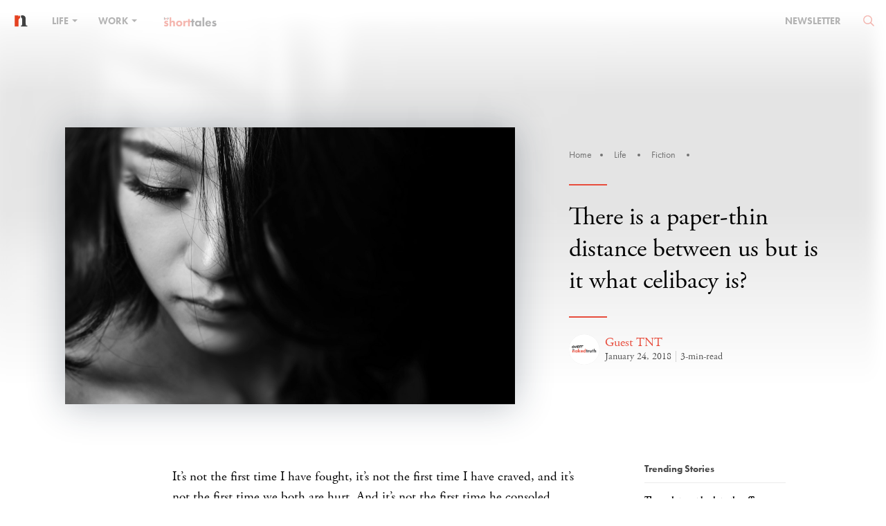

--- FILE ---
content_type: text/html; charset=UTF-8
request_url: https://www.nakedtruth.in/2018/01/24/there-is-a-paper-thin-distance-between-us-but-is-it-what-celibacy-is/
body_size: 21129
content:
<!DOCTYPE html>
<html lang="en-US">
<head>    
<meta name="viewport" content="width=device-width,initial-scale=1">
<meta property="fb:pages" content="1543567755888332" />
<meta http-equiv="Content-Type" content="text/html; charset=utf-8"/>
<meta http-equiv="X-UA-Compatible" content="IE=9; IE=8; IE=7; IE=EDGE" />
<meta charset="UTF-8">
<title>There is a paper-thin distance between us but is it what celibacy is?</title>  
<meta name="language" content="EN">
<meta name="expires" content="never">
<meta name="rating" content="General">
<meta name="copyright" content="www.nakedtruth.in">
<script src="https://www.nakedtruth.in/wp-content/themes/newcustomnt/assets/js/jquery-1.11.3.min.js"></script>
<script src="https://www.nakedtruth.in/wp-content/themes/newcustomnt/assets/js/bootstrap.min.js"></script>

<script>
    (function(d) {
	  var tkTimeout=3000;
	  if(window.sessionStorage){if(sessionStorage.getItem('useTypekit')==='false'){tkTimeout=0;}}
	  var config = {
		kitId: 'dix3fty',
		scriptTimeout: tkTimeout
		//async: true
	  },
	  h=d.documentElement,t=setTimeout(function(){h.className=h.className.replace(/\bwf-loading\b/g,"")+"wf-inactive";if(window.sessionStorage){sessionStorage.setItem("useTypekit","false")}},config.scriptTimeout),tk=d.createElement("script"),f=false,s=d.getElementsByTagName("script")[0],a;h.className+="wf-loading";tk.src='//use.typekit.net/'+config.kitId+'.js';tk.async=true;tk.onload=tk.onreadystatechange=function(){a=this.readyState;if(f||a&&a!="complete"&&a!="loaded")return;f=true;clearTimeout(t);try{Typekit.load(config)}catch(e){}};s.parentNode.insertBefore(tk,s)
	})(document);

</script>
<script type="text/javascript">
    (function(c,l,a,r,i,t,y){
        c[a]=c[a]||function(){(c[a].q=c[a].q||[]).push(arguments)};
        t=l.createElement(r);t.async=1;t.src="https://www.clarity.ms/tag/"+i;
        y=l.getElementsByTagName(r)[0];y.parentNode.insertBefore(t,y);
    })(window, document, "clarity", "script", "c6zq4ebg7e");
</script>
<script>

$(window).scroll(function() {
	
var headerH = $('.header-banner').height();
var article_H = $('.header-banner2').height();
var article_C_H = $('#get_h').height();
var leftS_H = $('#aside_fix').height();
var window_H = $(window).height();
var right_sidebar = $('.right_sidebar').height();

//Social Icons
if ($(this).scrollTop() > 200){  
    $('.share-icon').css({'opacity':'1'});
	$('img.adspace').css({'display':'none'});
  }
  else{
    $('.share-icon').css({'opacity':'0'});
	$('img.adspace').css({'display':'block'});
  }
  
if ($(window).scrollTop() > article_H){  
    $('.share-icon').addClass('shr_icn_hit');
	$('.share-icon').css({'transition':''});
  }
  else{
    $('.share-icon').removeClass('shr_icn_hit');
	$('.share-icon').css({'transition':'','position':'','left':'','margin-left':'','top':''});
  }

//Sticky navbar on homepage
if ($(this).scrollTop() > parseInt(headerH)-70){  
    $('.naked-navbar').addClass("sticky");
  }
  else{
    $('.naked-navbar').removeClass("sticky");
  }

//Sidebar fix on article page
		var sidebar_fix = article_H+parseFloat(right_sidebar);
		//alert(sidebar_fix+parseInt(100))
		if ($(this).scrollTop() > sidebar_fix+parseInt(100)){
			$('.right_sidebar').addClass('sidebar_fix');
		  }
		  else{
			$('.right_sidebar').removeClass('sidebar_fix');
		  }
		//Sidebar normal on article page
		//alert(article_C_H)
		$('.sidebar_wgt').css({'height':article_C_H+75});
		var sidebar_abs = article_H+article_C_H;
		if ($(this).scrollTop() > parseInt(sidebar_abs)-100){  
			$('.sidebar_wgt .right_sidebar').addClass('sidebar_abss');
		  }
		  else{
			$('.sidebar_wgt .right_sidebar').removeClass('sidebar_abss');
		  }
		  //console.log('sidebar_abs: '+sidebar_abs);
		  if ($(this).scrollTop() > parseInt(sidebar_abs)){  
			$('.share-icon').css({'transition':'','position':'','left':'','margin-left':'','top':'inherit','bottom':'50px'});
			$('.share-icon').removeClass('shr_icn_hit');
			$('.share-icon').addClass('mobile_respons');
		  }
		  else{
			$('.share-icon').css({'transition':'','position':'','left':'','margin-left':'','top':'','bottom':'inherit'});
			$('.share-icon').removeClass('mobile_respons');
		  }
});

$(window).scroll(function() {	
	if ($(this).scrollTop() > 50){  
    	$('.header-banner2 .naked-navbar').addClass("sticky");
		$('.row.articles-categories').addClass("sticky-ad");
		$('.inner-content.news-containt').addClass("article-aside");
		$('.articles-categories.article-begin').css({'top': '70px'});
  	}
  	else {
    	$('.header-banner2 .naked-navbar').removeClass("sticky");
		$('.row.articles-categories').removeClass("sticky-ad");
		$('.inner-content.news-containt').removeClass("article-aside");
		$('.articles-categories.article-begin').css({'top': '0px'});
  	}
});

$(window).scroll(function() {
	
	if($(this).scrollTop() > 70) {
		$('.container-fluid.ad-bg').addClass('sticky-ad-banner');
	}	
	else {
		$('.container-fluid.ad-bg').removeClass('sticky-ad-banner');
	}
});

function calltosearch() {	
		var headerH = $('.header-banner').height();
		$('html, body').animate({scrollTop:parseInt(headerH)-65}, 'slow');
		
		$('.naked-dropdown-menu').removeClass('sub_menu_active');
		$('#submenu-tran').removeClass('active_search');
		$('#nav_search').toggleClass('active_search');
		if($('#nav_search').hasClass('active_search')) {
			$('body').css('overflow', 'hidden');
		} else {
			$('body').css('overflow', '');
		}
}
function calltofocus() {
	$('#searchform').find('input[type="text"]').focus();
	$('#searchform').find('input[type="text"]').attr('placeholder','Type keyword here...');
}
if($(window).width() <= 768){
	//alert();
	$(function(){
		
		$("a.nav-search").on('click',function(){
			
			
			$('#bs-example-navbar-collapse-1').css('height','1px');
		});
	});	 
}


	
$( window ).load(function() {
  
  
	if($(window).width() <= 768){
				$('nav.navbar-white').find('.navbar-brand>img').attr('src','https://www.nakedtruth.in/wp-content/themes/newcustomnt/assets/images/icons/nakedtruth-icon.svg');
			}
	
	
});


$(document).ready(function() { 
	$('.share-icon').css({'opacity':'0', 'transition':'all 0.2s ease-in'});
	$('#newsletter').on('shown.bs.modal', function () {
	    $('.form-group .wpcf7-text').focus();
		//$('.naked-navbar.adspaceup.sticky').addClass('sticky-zindex');
		//$('.naked-navbar.nav-position.sticky').addClass('sticky-zindex');
	});
	$('.nav-search').on('click',function(){
		$(this).next('.search-area').toggleClass('active_search');
		calltosearch();
		setInterval(function(){
			calltofocus();
		},100);	
		return false;
	});	
	$("body").click
	(
	  function(e)
	  {
		if(e.target.className !== "active_search")
		{
		  $('#submenu-tran').removeClass('active_search');
		  $('.nav-search').next('.search-area').removeClass('active_search');
		  $('#nav_search').removeClass('active_search');
		  $('.naked-dropdown-menu').removeClass('sub_menu_active');
		  $('body').css('overflow', '');
		  $('nav.navbar-white').css('background-color', '');
		  if($(window).width() >= 768){
		  $('.navbar-white ul.navbar-nav>li>a').css('color','');
			$('nav.navbar-white').find('.navbar-brand>img').css('top','-5px');
			$('nav.navbar-white').find('.navbar-brand>img').attr('src','https://www.nakedtruth.in/wp-content/themes/newcustomnt/assets/images/naked-truth-white.svg');
			$('nav.navbar-white').find('.navbar-nav>li>a.nav-search').css({'position':'-4px 21px','background-image':'url(https://www.nakedtruth.in/wp-content/themes/newcustomnt/assets/images/icons/e-036.svg)'});
		  }
		}
	  }
	);	
	$('.down-btn').click(function(){
        var headerH = $('.header-banner').height();
		$('html, body').animate({scrollTop:parseInt(headerH)-65}, 'slow');
        return false;
    });	
	var pagination_lnth = $('.pagin_numb li').length;
	var pagination_wd = $('.pagin_numb li').outerWidth( true );
	var ul_wdt = pagination_lnth*pagination_wd;
	$('.pagin_numb').css('width', ul_wdt);
	
	$('.pagin_numb li').click(function(){
			//var headerH = $('.header-banner').height();
			var headerH = $(this).closest('.naked-pagination').closest('.inner-content').position();
            $('html, body').animate({scrollTop:parseInt(headerH.top)-65}, 'slow');
            return false;
    });
	$('.pagin_control a').click(function(e){
            //alert();
			e.preventDefault();
			var headerH = $(this).closest('.naked-pagination').closest('.inner-content').position();
            $('html, body').animate({scrollTop:parseInt(headerH.top)-65}, 'slow');
            //return false;
    });	
	$( ".naked-dropdown-menu ul li a" ).hover(
	  function() {
		  var cate_hover = $(this).attr('data');
		$( '.naked-dropdown-menu' ).addClass(cate_hover);
	  }, function() {
		var cate_hover = $(this).attr('data');
		$( '.naked-dropdown-menu' ).removeClass(cate_hover);
	  }
	);

	
	$('.naked-dropdown > a').on('click', function(){
		
		$('#nav_search').removeClass('active_search');
		//$('#submenu-tran').toggleClass('active_search');
		$('.nav-search').next('.search-area').removeClass('active_search');
		var headerH = $('.header-banner').height();
		$('html, body').animate({scrollTop:parseInt(headerH)-65}, 'slow');
		
		
		
		$(this).closest('.naked-dropdown').siblings().find('.naked-dropdown-menu').removeClass('sub_menu_active');
		$(this).closest('.naked-dropdown').find('.naked-dropdown-menu').toggleClass('sub_menu_active');
		
		if(!$('.naked-dropdown-menu').hasClass('sub_menu_active')){
			//alert();
			$(this).closest('nav').css('background-color','');
			$('#submenu-tran').removeClass('active_search');
			//debugger;
			$('.navbar-white ul.navbar-nav>li>a').css('color','');
			//$('nav.navbar-white').find('.navbar-brand>img').css('top','-5px');
			if($(window).width() >= 768){
				$('nav.navbar-white').find('.navbar-brand>img').attr('src','https://www.nakedtruth.in/wp-content/themes/newcustomnt/assets/images/naked-truth-white.svg');
			}
			//$('nav.navbar-white').find('.navbar-nav>li>a.nav-search').css({'position':'-4px 21px','background-image':'url(https://www.nakedtruth.in/wp-content/themes/newcustomnt/assets/images/icons/e-036.svg)'});
		} else {
			$(this).closest('nav').css('background-color','#fff');
			$('#submenu-tran').addClass('active_search');
			$('.navbar-white ul.navbar-nav>li>a').css('color','#000');
			//$('nav.navbar-white').find('.navbar-brand>img').css('top','');
			$('nav.navbar-white').find('.navbar-brand>img').attr('src','https://www.nakedtruth.in/wp-content/themes/newcustomnt/assets/images/icons/nakedtruth-icon.svg');
			//$('nav.navbar-white .navbar-nav>li>a.nav-search').css('background-image','');
			//$('nav.navbar-white').find('.navbar-nav>li>a.nav-search').css({'position':'','background-image':''});
		}
		
		if($('#submenu-tran').hasClass('active_search')) {
			$('body').css('overflow', 'hidden');
			
		} else {
			$('body').css('overflow', '');
			
		}
		
		$('.naked-dropdown-menu').find('ul li a').click(function(){
			$('body').css('overflow', '');
			$('.naked-dropdown-menu').removeClass('sub_menu_active');
			$('#submenu-tran').removeClass('active_search');
		});
		return false;		
	});
	
	
	$('.short_hover a.share').on('click', function(e){
		
		e.preventDefault();

		if($(this).prev('ul.short_social').hasClass('active')) {
			$('.short_social').removeClass('active');
		} else {
			$('.short_social').removeClass('active');
			$(this).prev('.short_social').addClass('active');
		}
	});
	$('#clipCopy').on('click', function(e){
		e.preventDefault();
		e.stopPropagation();
		$('.clipboardView').toggleClass('active');
	});
	$('#to-copy').on('click', function(e){
		e.preventDefault();
		e.stopPropagation();

		CopyToClipboard();
		$('#showText').fadeToggle(3000);
		setTimeout(function(){
			$('#showText').fadeToggle(3000);
		},3000);
	});
	$('body').click(function(){
		if( $(".clipboardView").hasClass("active") ){
		  $(".clipboardView").removeClass("active");
		};
		if( $(".aboveall").hasClass("active") ){
		  $(".aboveall").removeClass("active");
		};
	});
	
	$('ins').closest('.articbx').css({'height':'auto','text-align':'center'});
	
	/* Article Page background Hover */

	if (window.matchMedia('(min-width: 767px)').matches) {
        var getDiv = $('.storyBx').attr('bg-color');
		var getClass = $('.wiggle-me').next().attr('class').split(' ')[1];
		
		var categoryColor = $('.storyBx.'+getClass+'').css('color');
		$('.storyBx.'+getClass+' > h1 > a').css('color', categoryColor);
		
		var r = hexToRgb('#'+myColor+'').r;
		var g = hexToRgb('#'+myColor+'').g;
		var b = hexToRgb('#'+myColor+'').b;
		
		
		
		$( ".wiggle-me, .storyBx" ).hover(
		  function() {
			//debugger;
			//alert(r+','+g+','+b+'');
			$( this ).closest('.header-banner').addClass('onHover');
			$( this ).closest('.header-banner').css('background-image','linear-gradient(to bottom, rgba(255, 255, 255, 0), rgba(255, 255, 255, 1)), linear-gradient(rgba('+r+', '+g+', '+b+', 0.75), rgba('+r+', '+g+', '+b+', 0.75))');
			//$( this ).closest('.header-banner').css({'background-image':'linear-gradient(to bottom, rgba(255, 255, 255, 0), #ffffff), linear-gradient(#'+myColor+', #'+myColor+')','background':'transparent', 'background-position-y':'-60px;'});
			$('.newsletter img').attr('src','https://www.nakedtruth.in/wp-content/themes/newcustomnt/assets/images/chev-right-icon-white.svg');
			$('.tnt-logo img').attr('src', 'https://www.nakedtruth.in/wp-content/themes/newcustomnt/assets/images/logo-naked-truth-white.svg');
		  }, function() {
			$( this ).closest('.header-banner').removeClass('onHover');
			$( this ).closest('.header-banner').css('background-image','');
			$('.newsletter img').attr('src','https://www.nakedtruth.in/wp-content/themes/newcustomnt/assets/images/chev-right-icon.png');
			$('.tnt-logo img').attr('src', 'https://www.nakedtruth.in/wp-content/themes/newcustomnt/assets/images/logo-naked-truth.svg');
			
		  }
		);
    }
	
	function hexToRgb(hex) {
		var result = /^#?([a-f\d]{2})([a-f\d]{2})([a-f\d]{2})$/i.exec(hex);
		return result ? {
			r: parseInt(result[1], 16),
			g: parseInt(result[2], 16),
			b: parseInt(result[3], 16)
		} : null;
	}
	
	
	 $(document).click(function (event) {
        var clickover = $(event.target);
        var _opened = $(".navbar-collapse").hasClass("collapse in");
        if (_opened === true && !clickover.hasClass("navbar-toggle")) {
            $("button.navbar-toggle").click();
        }
    });
	
	
});

function CopyToClipboard() {
    let textarea = document.createElement('textarea')
    textarea.id = 't'
    textarea.style.height = 0
    document.body.appendChild(textarea)
    textarea.value = 'https://'+document.getElementById('to-copy').innerText	
    let selector = document.querySelector('#t')
    selector.select()
    document.execCommand('copy')
    document.body.removeChild(textarea)
}
</script>
<!-- Global site tag (gtag.js) - Google Analytics -->
<script async src="https://www.googletagmanager.com/gtag/js?id=UA-63503641-1"></script>
<script>
  window.dataLayer = window.dataLayer || [];
  function gtag(){dataLayer.push(arguments);}
  gtag('js', new Date());

  gtag('config', 'UA-63503641-1');
</script>
<script type="text/javascript">
var addthis_config = addthis_config||{};
    addthis_config.data_track_addressbar = false;
    addthis_config.data_track_clickback = false;
</script>
<link rel="stylesheet" href="https://www.nakedtruth.in/wp-content/themes/newcustomnt/assets/css/bootstrap.min.css"/>
<link rel="stylesheet" href="https://www.nakedtruth.in/wp-content/themes/newcustomnt/assets/css/font-awesome.min.css"/>
<link href="https://www.nakedtruth.in/wp-content/themes/newcustomnt/assets/css/style.css" rel="stylesheet" type="text/css"/>
<style>
.flipboard-keep{display: none;}
.sidebar_fix .latest_stry {
    opacity: 0;
    visibility: hidden;
    display: none;
}

.header-banner.onHover .cover_stry {color: #fff;}
.header-banner.onHover .storyBx {background-color: #e74c3c;}
.header-banner.onHover .storyBx > h1 > a {color: #fff !important;}
.header-banner.onHover .storyBx > h2 > a {color: #fff;}
.header-banner.onHover .storyBx > a {color: #fff;}
.header-banner.onHover .storyBx > a:before {background-color: #fff;}
.header-banner.onHover .logo-file p, .header-banner.onHover .logo-file a {color: #fff;}
.header-banner.onHover .border-right {border-color: rgba(255,255,255,.5);}
</style>    

	<!-- This site is optimized with the Yoast SEO plugin v18.3 - https://yoast.com/wordpress/plugins/seo/ -->
	<meta name="description" content="My man makes his presence felt but just doesn’t give in." />
	<meta name="robots" content="index, follow, max-snippet:-1, max-image-preview:large, max-video-preview:-1" />
	<link rel="canonical" href="https://www.nakedtruth.in/2018/01/24/there-is-a-paper-thin-distance-between-us-but-is-it-what-celibacy-is/" />
	<meta property="og:locale" content="en_US" />
	<meta property="og:type" content="article" />
	<meta property="og:title" content="There is a paper-thin distance between us but is it what celibacy is?" />
	<meta property="og:description" content="My man makes his presence felt but just doesn’t give in." />
	<meta property="og:url" content="https://www.nakedtruth.in/2018/01/24/there-is-a-paper-thin-distance-between-us-but-is-it-what-celibacy-is/" />
	<meta property="og:site_name" content="The Naked Truth" />
	<meta property="article:publisher" content="https://www.facebook.com/pages/The-Naked-Truth/1543567755888332" />
	<meta property="article:published_time" content="2018-01-24T15:25:37+00:00" />
	<meta property="article:modified_time" content="2018-01-25T07:34:08+00:00" />
	<meta property="og:image" content="https://i0.wp.com/www.nakedtruth.in/wp-content/uploads/2018/01/Is-it-what-Celibacy-is.jpeg?fit=1300%2C800&#038;ssl=1" />
	<meta property="og:image:width" content="1300" />
	<meta property="og:image:height" content="800" />
	<meta property="og:image:type" content="image/jpeg" />
	<meta name="twitter:card" content="summary_large_image" />
	<meta name="twitter:creator" content="@NakedTruthIn" />
	<meta name="twitter:site" content="@NakedTruthIn" />
	<meta name="twitter:label1" content="Written by" />
	<meta name="twitter:data1" content="Guest TNT" />
	<meta name="twitter:label2" content="Est. reading time" />
	<meta name="twitter:data2" content="3 minutes" />
	<script type="application/ld+json" class="yoast-schema-graph">{"@context":"https://schema.org","@graph":[{"@type":"Organization","@id":"https://www.nakedtruth.in/#organization","name":"Theorists Media Works Private Limited","url":"https://www.nakedtruth.in/","sameAs":["https://www.facebook.com/pages/The-Naked-Truth/1543567755888332","https://www.instagram.com/nakedtruthin/","https://in.linkedin.com/company/the-naked-truth","https://twitter.com/NakedTruthIn"],"logo":{"@type":"ImageObject","@id":"https://www.nakedtruth.in/#logo","inLanguage":"en-US","url":"https://i0.wp.com/www.nakedtruth.in/wp-content/uploads/2020/03/logo-naked-truth.png?fit=600%2C94&ssl=1","contentUrl":"https://i0.wp.com/www.nakedtruth.in/wp-content/uploads/2020/03/logo-naked-truth.png?fit=600%2C94&ssl=1","width":600,"height":94,"caption":"Theorists Media Works Private Limited"},"image":{"@id":"https://www.nakedtruth.in/#logo"}},{"@type":"WebSite","@id":"https://www.nakedtruth.in/#website","url":"https://www.nakedtruth.in/","name":"The Naked Truth","description":"Figuring that thin line between life and work for the Generation O","publisher":{"@id":"https://www.nakedtruth.in/#organization"},"potentialAction":[{"@type":"SearchAction","target":{"@type":"EntryPoint","urlTemplate":"https://www.nakedtruth.in/?s={search_term_string}"},"query-input":"required name=search_term_string"}],"inLanguage":"en-US"},{"@type":"ImageObject","@id":"https://www.nakedtruth.in/2018/01/24/there-is-a-paper-thin-distance-between-us-but-is-it-what-celibacy-is/#primaryimage","inLanguage":"en-US","url":"https://i0.wp.com/www.nakedtruth.in/wp-content/uploads/2018/01/Is-it-what-Celibacy-is.jpeg?fit=1300%2C800&ssl=1","contentUrl":"https://i0.wp.com/www.nakedtruth.in/wp-content/uploads/2018/01/Is-it-what-Celibacy-is.jpeg?fit=1300%2C800&ssl=1","width":1300,"height":800,"caption":"Is it what Celibacy is"},{"@type":"WebPage","@id":"https://www.nakedtruth.in/2018/01/24/there-is-a-paper-thin-distance-between-us-but-is-it-what-celibacy-is/#webpage","url":"https://www.nakedtruth.in/2018/01/24/there-is-a-paper-thin-distance-between-us-but-is-it-what-celibacy-is/","name":"There is a paper-thin distance between us but is it what celibacy is?","isPartOf":{"@id":"https://www.nakedtruth.in/#website"},"primaryImageOfPage":{"@id":"https://www.nakedtruth.in/2018/01/24/there-is-a-paper-thin-distance-between-us-but-is-it-what-celibacy-is/#primaryimage"},"datePublished":"2018-01-24T15:25:37+00:00","dateModified":"2018-01-25T07:34:08+00:00","description":"My man makes his presence felt but just doesn’t give in.","breadcrumb":{"@id":"https://www.nakedtruth.in/2018/01/24/there-is-a-paper-thin-distance-between-us-but-is-it-what-celibacy-is/#breadcrumb"},"inLanguage":"en-US","potentialAction":[{"@type":"ReadAction","target":["https://www.nakedtruth.in/2018/01/24/there-is-a-paper-thin-distance-between-us-but-is-it-what-celibacy-is/"]}]},{"@type":"BreadcrumbList","@id":"https://www.nakedtruth.in/2018/01/24/there-is-a-paper-thin-distance-between-us-but-is-it-what-celibacy-is/#breadcrumb","itemListElement":[{"@type":"ListItem","position":1,"name":"Home","item":"https://www.nakedtruth.in/"},{"@type":"ListItem","position":2,"name":"There is a paper-thin distance between us but is it what celibacy is?"}]},{"@type":"Article","@id":"https://www.nakedtruth.in/2018/01/24/there-is-a-paper-thin-distance-between-us-but-is-it-what-celibacy-is/#article","isPartOf":{"@id":"https://www.nakedtruth.in/2018/01/24/there-is-a-paper-thin-distance-between-us-but-is-it-what-celibacy-is/#webpage"},"author":{"@id":"https://www.nakedtruth.in/#/schema/person/945eb504b9d059c635a46ac8b6492263"},"headline":"There is a paper-thin distance between us but is it what celibacy is?","datePublished":"2018-01-24T15:25:37+00:00","dateModified":"2018-01-25T07:34:08+00:00","mainEntityOfPage":{"@id":"https://www.nakedtruth.in/2018/01/24/there-is-a-paper-thin-distance-between-us-but-is-it-what-celibacy-is/#webpage"},"wordCount":624,"publisher":{"@id":"https://www.nakedtruth.in/#organization"},"image":{"@id":"https://www.nakedtruth.in/2018/01/24/there-is-a-paper-thin-distance-between-us-but-is-it-what-celibacy-is/#primaryimage"},"thumbnailUrl":"https://i0.wp.com/www.nakedtruth.in/wp-content/uploads/2018/01/Is-it-what-Celibacy-is.jpeg?fit=1300%2C800&ssl=1","keywords":["Celibacy","Couple","Dating","Fiction","Happiness","Life","Love","Psychology","Relationships","Sex"],"articleSection":["Fiction"],"inLanguage":"en-US"},{"@type":"Person","@id":"https://www.nakedtruth.in/#/schema/person/945eb504b9d059c635a46ac8b6492263","name":"Guest TNT","image":{"@type":"ImageObject","@id":"https://www.nakedtruth.in/#personlogo","inLanguage":"en-US","url":"https://secure.gravatar.com/avatar/905de8bd81c3c829aec2955fce627f4b?s=96&r=g","contentUrl":"https://secure.gravatar.com/avatar/905de8bd81c3c829aec2955fce627f4b?s=96&r=g","caption":"Guest TNT"},"description":"Wordsmiths who vent out their views and opinions via contributing to The Naked Truth.","url":"https://www.nakedtruth.in/author/guesttnt/"}]}</script>
	<!-- / Yoast SEO plugin. -->


<link rel='dns-prefetch' href='//www.googletagmanager.com' />
<link rel='dns-prefetch' href='//s.w.org' />
<link rel='dns-prefetch' href='//i0.wp.com' />
<link rel='dns-prefetch' href='//i1.wp.com' />
<link rel='dns-prefetch' href='//i2.wp.com' />
<link rel='dns-prefetch' href='//c0.wp.com' />
<link rel="alternate" type="application/rss+xml" title="The Naked Truth &raquo; Feed" href="https://www.nakedtruth.in/feed/" />
<link rel="alternate" type="application/rss+xml" title="The Naked Truth &raquo; Comments Feed" href="https://www.nakedtruth.in/comments/feed/" />
<link rel="alternate" type="application/rss+xml" title="The Naked Truth &raquo; Stories Feed" href="https://www.nakedtruth.in/web-stories/feed/">		<script type="text/javascript">
			window._wpemojiSettings = {"baseUrl":"https:\/\/s.w.org\/images\/core\/emoji\/13.0.1\/72x72\/","ext":".png","svgUrl":"https:\/\/s.w.org\/images\/core\/emoji\/13.0.1\/svg\/","svgExt":".svg","source":{"concatemoji":"https:\/\/www.nakedtruth.in\/wp-includes\/js\/wp-emoji-release.min.js?ver=5.6.1"}};
			!function(e,a,t){var n,r,o,i=a.createElement("canvas"),p=i.getContext&&i.getContext("2d");function s(e,t){var a=String.fromCharCode;p.clearRect(0,0,i.width,i.height),p.fillText(a.apply(this,e),0,0);e=i.toDataURL();return p.clearRect(0,0,i.width,i.height),p.fillText(a.apply(this,t),0,0),e===i.toDataURL()}function c(e){var t=a.createElement("script");t.src=e,t.defer=t.type="text/javascript",a.getElementsByTagName("head")[0].appendChild(t)}for(o=Array("flag","emoji"),t.supports={everything:!0,everythingExceptFlag:!0},r=0;r<o.length;r++)t.supports[o[r]]=function(e){if(!p||!p.fillText)return!1;switch(p.textBaseline="top",p.font="600 32px Arial",e){case"flag":return s([127987,65039,8205,9895,65039],[127987,65039,8203,9895,65039])?!1:!s([55356,56826,55356,56819],[55356,56826,8203,55356,56819])&&!s([55356,57332,56128,56423,56128,56418,56128,56421,56128,56430,56128,56423,56128,56447],[55356,57332,8203,56128,56423,8203,56128,56418,8203,56128,56421,8203,56128,56430,8203,56128,56423,8203,56128,56447]);case"emoji":return!s([55357,56424,8205,55356,57212],[55357,56424,8203,55356,57212])}return!1}(o[r]),t.supports.everything=t.supports.everything&&t.supports[o[r]],"flag"!==o[r]&&(t.supports.everythingExceptFlag=t.supports.everythingExceptFlag&&t.supports[o[r]]);t.supports.everythingExceptFlag=t.supports.everythingExceptFlag&&!t.supports.flag,t.DOMReady=!1,t.readyCallback=function(){t.DOMReady=!0},t.supports.everything||(n=function(){t.readyCallback()},a.addEventListener?(a.addEventListener("DOMContentLoaded",n,!1),e.addEventListener("load",n,!1)):(e.attachEvent("onload",n),a.attachEvent("onreadystatechange",function(){"complete"===a.readyState&&t.readyCallback()})),(n=t.source||{}).concatemoji?c(n.concatemoji):n.wpemoji&&n.twemoji&&(c(n.twemoji),c(n.wpemoji)))}(window,document,window._wpemojiSettings);
		</script>
		<style type="text/css">
img.wp-smiley,
img.emoji {
	display: inline !important;
	border: none !important;
	box-shadow: none !important;
	height: 1em !important;
	width: 1em !important;
	margin: 0 .07em !important;
	vertical-align: -0.1em !important;
	background: none !important;
	padding: 0 !important;
}
</style>
	<link rel='stylesheet' id='wp-block-library-css'  href='https://c0.wp.com/c/5.6.1/wp-includes/css/dist/block-library/style.min.css' type='text/css' media='all' />
<style id='wp-block-library-inline-css' type='text/css'>
.has-text-align-justify{text-align:justify;}
</style>
<link rel='stylesheet' id='mpp_gutenberg-css'  href='https://www.nakedtruth.in/wp-content/plugins/metronet-profile-picture/dist/blocks.style.build.css?ver=2.6.3' type='text/css' media='all' />
<link rel='stylesheet' id='contact-form-7-css'  href='https://www.nakedtruth.in/wp-content/plugins/contact-form-7/includes/css/styles.css?ver=5.4.2' type='text/css' media='all' />
<link rel='stylesheet' id='jetpack_css-css'  href='https://c0.wp.com/p/jetpack/9.8.3/css/jetpack.css' type='text/css' media='all' />
<script type='text/javascript' id='jquery-core-js-extra'>
/* <![CDATA[ */
var uxde_script = {"post_id":"8633","ajaxurl":"https:\/\/www.nakedtruth.in\/wp-admin\/admin-ajax.php"};
/* ]]> */
</script>
<script type='text/javascript' src='https://c0.wp.com/c/5.6.1/wp-includes/js/jquery/jquery.min.js' id='jquery-core-js'></script>
<script type='text/javascript' src='https://c0.wp.com/c/5.6.1/wp-includes/js/jquery/jquery-migrate.min.js' id='jquery-migrate-js'></script>

<!-- Google Analytics snippet added by Site Kit -->
<script type='text/javascript' src='https://www.googletagmanager.com/gtag/js?id=UA-63503641-1' id='google_gtagjs-js' async></script>
<script type='text/javascript' id='google_gtagjs-js-after'>
window.dataLayer = window.dataLayer || [];function gtag(){dataLayer.push(arguments);}
gtag('set', 'linker', {"domains":["www.nakedtruth.in"]} );
gtag("js", new Date());
gtag("set", "developer_id.dZTNiMT", true);
gtag("config", "UA-63503641-1", {"anonymize_ip":true});
</script>

<!-- End Google Analytics snippet added by Site Kit -->
<link rel="https://api.w.org/" href="https://www.nakedtruth.in/wp-json/" /><link rel="alternate" type="application/json" href="https://www.nakedtruth.in/wp-json/wp/v2/posts/8633" /><link rel="EditURI" type="application/rsd+xml" title="RSD" href="https://www.nakedtruth.in/xmlrpc.php?rsd" />
<link rel="wlwmanifest" type="application/wlwmanifest+xml" href="https://www.nakedtruth.in/wp-includes/wlwmanifest.xml" /> 
<meta name="generator" content="WordPress 5.6.1" />
<link rel='shortlink' href='https://www.nakedtruth.in/?p=8633' />
<link rel="alternate" type="application/json+oembed" href="https://www.nakedtruth.in/wp-json/oembed/1.0/embed?url=https%3A%2F%2Fwww.nakedtruth.in%2F2018%2F01%2F24%2Fthere-is-a-paper-thin-distance-between-us-but-is-it-what-celibacy-is%2F" />
<link rel="alternate" type="text/xml+oembed" href="https://www.nakedtruth.in/wp-json/oembed/1.0/embed?url=https%3A%2F%2Fwww.nakedtruth.in%2F2018%2F01%2F24%2Fthere-is-a-paper-thin-distance-between-us-but-is-it-what-celibacy-is%2F&#038;format=xml" />
		<meta property="fb:pages" content="1543567755888332" />
					<meta property="ia:markup_url" content="https://www.nakedtruth.in/2018/01/24/there-is-a-paper-thin-distance-between-us-but-is-it-what-celibacy-is/?ia_markup=1" />
			<meta name="generator" content="Site Kit by Google 1.113.0" /><style type='text/css'>img#wpstats{display:none}</style>
		<meta property="fb:app_id" content="483222011838448" />			<style type="text/css">
				/* If html does not have either class, do not show lazy loaded images. */
				html:not( .jetpack-lazy-images-js-enabled ):not( .js ) .jetpack-lazy-image {
					display: none;
				}
			</style>
			<script>
				document.documentElement.classList.add(
					'jetpack-lazy-images-js-enabled'
				);
			</script>
		<link rel="icon" href="https://i2.wp.com/www.nakedtruth.in/wp-content/uploads/2021/04/nakedtruth-icon.png?fit=19%2C17&#038;ssl=1" sizes="32x32" />
<link rel="icon" href="https://i2.wp.com/www.nakedtruth.in/wp-content/uploads/2021/04/nakedtruth-icon.png?fit=19%2C17&#038;ssl=1" sizes="192x192" />
<link rel="apple-touch-icon" href="https://i2.wp.com/www.nakedtruth.in/wp-content/uploads/2021/04/nakedtruth-icon.png?fit=19%2C17&#038;ssl=1" />
<meta name="msapplication-TileImage" content="https://i2.wp.com/www.nakedtruth.in/wp-content/uploads/2021/04/nakedtruth-icon.png?fit=19%2C17&#038;ssl=1" />
	 
<style>
.google-auto-placed { display: none;  }
</style> 
</head>
<script async src="//pagead2.googlesyndication.com/pagead/js/adsbygoogle.js"></script>
<script>
  (adsbygoogle = window.adsbygoogle || []).push({
    google_ad_client: "ca-pub-1673804933847013",
    enable_page_level_ads: true
  });
</script>
<body  onLoad="initialize_page();">
<!--  FB Comments starts here-->
<div id="fb-root"></div>
<script>(function(d, s, id) {
  var js, fjs = d.getElementsByTagName(s)[0];
  if (d.getElementById(id)) return;
  js = d.createElement(s); js.id = id;
  js.src = 'https://connect.facebook.net/en_US/sdk.js#xfbml=1&version=v3.2&appId=483222011838448&autoLogAppEvents=1';
  fjs.parentNode.insertBefore(js, fjs);
}(document, 'script', 'facebook-jssdk'));</script>
<!-- FB Comments ends here -->
<!-- The core Firebase JS SDK is always required and must be listed first -->
<script src="https://www.gstatic.com/firebasejs/8.6.7/firebase-app.js"></script>

<!-- TODO: Add SDKs for Firebase products that you want to use
     https://firebase.google.com/docs/web/setup#available-libraries -->
<script src="https://www.gstatic.com/firebasejs/8.6.7/firebase-analytics.js"></script>

<script>
  // Your web app's Firebase configuration
  // For Firebase JS SDK v7.20.0 and later, measurementId is optional
  var firebaseConfig = {
    apiKey: "AIzaSyAFSiOh477pZZaNyxsDGKcSaNUuRexXb_I",
    authDomain: "tnt-web-6f1e2.firebaseapp.com",
    projectId: "tnt-web-6f1e2",
    storageBucket: "tnt-web-6f1e2.appspot.com",
    messagingSenderId: "146218398219",
    appId: "1:146218398219:web:2761f0cbf5a303eeb84d0e",
    measurementId: "G-1BK2PXFX0B"
  };
  // Initialize Firebase
  firebase.initializeApp(firebaseConfig);
  firebase.analytics();
</script>
<style>
.client-dpwoheight > img {
    display: block;
    margin: 0;
    width: 100%;
  }
.author-image-article > img {
    width: auto !important;
}
.textalignc{
    text-align: center;
    border-top: 1px solid #ccc;
    padding: 5px;
    display: none;
}
@media (max-width: 600px) {
  .textalignc {
    display: block;
  }
}
</style>
<section class="page-wrapper">
    <div class="header-banner2 article_header" style="height: 560px;">
    ﻿<div class="naked-navbar nav-position" style="position: absolute">
    <nav class="navbar navbar-default bx-shd">        <div class="container-fluid">
            <!-- Brand and toggle get grouped for better mobile display -->
            <div class="navbar-header">
              <button type="button" class="navbar-toggle collapsed" data-toggle="collapse" data-target="#bs-example-navbar-collapse-2" aria-expanded="false">
                    <span class="sr-only">Toggle navigation</span>
                    <span class="icon-bar"></span>
                    <span class="icon-bar"></span>
                    <span class="icon-bar"></span>
              </button>
              <a class="navbar-brand" href="https://www.nakedtruth.in">
                  <img src="https://www.nakedtruth.in/wp-content/themes/newcustomnt/assets/images/icons/nakedtruth-icon.svg" alt="TNT"></a>
            </div>

            <!-- Collect the nav links, forms, and other content for toggling -->
            <div class="collapse navbar-collapse navbar-inverse" id="bs-example-navbar-collapse-2">
              <ul class="nav navbar-nav">
                <li class="naked-dropdown">
                  <a href="#" class="naked-dropdown-toggle">Life <span class="caret"></span></a>
                  <div class="naked-dropdown-menu">
                    <div class="col-md-12">
                      <div class="subMTtems">    <a href="https://www.nakedtruth.in/category/think" class="singleitem">
      <span class="menuItemThumb">
        <img width="250" height="150" src="https://i0.wp.com/www.nakedtruth.in/wp-content/uploads/2021/10/Whose-womb-is-it-anyway.jpg?resize=250%2C150&amp;ssl=1" class="attachment-menu-hover-article size-menu-hover-article wp-post-image jetpack-lazy-image" alt="Whose womb is it anyway" loading="lazy" data-lazy-src="https://i0.wp.com/www.nakedtruth.in/wp-content/uploads/2021/10/Whose-womb-is-it-anyway.jpg?resize=250%2C150&amp;ssl=1&amp;is-pending-load=1" srcset="[data-uri]" />      </span>
      <h4>Think<span class="seeStry apple-symbol">See Stories ⏤</h4>
    </a>
        <a href="https://www.nakedtruth.in/category/living" class="singleitem">
      <span class="menuItemThumb">
        <img width="250" height="150" src="https://i0.wp.com/www.nakedtruth.in/wp-content/uploads/2021/12/Therapy-still-a-taboo-word-1.jpg?resize=250%2C150&amp;ssl=1" class="attachment-menu-hover-article size-menu-hover-article wp-post-image jetpack-lazy-image" alt="" loading="lazy" data-lazy-src="https://i0.wp.com/www.nakedtruth.in/wp-content/uploads/2021/12/Therapy-still-a-taboo-word-1.jpg?resize=250%2C150&amp;ssl=1&amp;is-pending-load=1" srcset="[data-uri]" />      </span>
      <h4>Living<span class="seeStry apple-symbol">See Stories ⏤</h4>
    </a>
       
    <a href="https://www.nakedtruth.in/category/fiction" class="singleitem">
      <span class="menuItemThumb">
        <img width="250" height="150" src="https://i0.wp.com/www.nakedtruth.in/wp-content/uploads/2021/11/Confession-Box.jpg?resize=250%2C150&amp;ssl=1" class="attachment-menu-hover-article size-menu-hover-article wp-post-image jetpack-lazy-image" alt="Confession Box" loading="lazy" data-lazy-src="https://i0.wp.com/www.nakedtruth.in/wp-content/uploads/2021/11/Confession-Box.jpg?resize=250%2C150&amp;ssl=1&amp;is-pending-load=1" srcset="[data-uri]" /></span>
      <h4>Fiction<span class="seeStry apple-symbol">See Stories ⏤</h4>
    </a>
                                    
            
                                    <a href="https://www.nakedtruth.in/category/walkthetalk" class="singleitem">
      <span class="menuItemThumb">
        <img width="250" height="150" src="https://i2.wp.com/www.nakedtruth.in/wp-content/uploads/2019/01/The-rhetoric-that-a-woman-faces-every-day.jpeg?resize=250%2C150&amp;ssl=1" class="attachment-menu-hover-article size-menu-hover-article wp-post-image jetpack-lazy-image" alt="The rhetoric that a woman faces every day" loading="lazy" data-lazy-src="https://i2.wp.com/www.nakedtruth.in/wp-content/uploads/2019/01/The-rhetoric-that-a-woman-faces-every-day.jpeg?resize=250%2C150&amp;ssl=1&amp;is-pending-load=1" srcset="[data-uri]" />      </span>
      <h4>Walk The Talk<span class="seeStry apple-symbol">See Stories ⏤</h4>
    </a>
                   <a href="https://www.nakedtruth.in/category/issues" class="singleitem">
      <span class="menuItemThumb">
        <img width="250" height="150" src="https://i2.wp.com/www.nakedtruth.in/wp-content/uploads/2020/11/The-battle-against-disinformation-is-global.jpg?resize=250%2C150&amp;ssl=1" class="attachment-menu-hover-article size-menu-hover-article wp-post-image jetpack-lazy-image" alt="The battle against disinformation is global" loading="lazy" data-lazy-src="https://i2.wp.com/www.nakedtruth.in/wp-content/uploads/2020/11/The-battle-against-disinformation-is-global.jpg?resize=250%2C150&amp;ssl=1&amp;is-pending-load=1" srcset="[data-uri]" />      </span>
      <h4>Issues<span class="seeStry apple-symbol">See Stories ⏤</h4>
    </a>
             
                      </div>
                    </div>                    
                  </div>
              </li>
              <li class="naked-dropdown">
                  <a href="#" class="naked-dropdown-toggle">Work <span class="caret"></span></a>
                  <div class="naked-dropdown-menu">
                    <div class="col-md-12">
                      <div class="subMTtems">     <a href="https://www.nakedtruth.in/category/tech" class="singleitem">
      <span class="menuItemThumb">
        <img width="250" height="150" src="https://i1.wp.com/www.nakedtruth.in/wp-content/uploads/2020/10/How-smartphone-has-shaped-transportation.jpg?resize=250%2C150&amp;ssl=1" class="attachment-menu-hover-article size-menu-hover-article wp-post-image jetpack-lazy-image" alt="How smartphone has shaped transportation" loading="lazy" data-lazy-src="https://i1.wp.com/www.nakedtruth.in/wp-content/uploads/2020/10/How-smartphone-has-shaped-transportation.jpg?resize=250%2C150&amp;ssl=1&amp;is-pending-load=1" srcset="[data-uri]" />      </span>
      <h4>Tech<span class="seeStry apple-symbol">See Stories ⏤</h4>
    </a>
                 <a href="https://www.nakedtruth.in/category/future" class="singleitem">
      <span class="menuItemThumb">
        <img width="250" height="150" src="https://i2.wp.com/www.nakedtruth.in/wp-content/uploads/2020/12/How-Covid-19-is-changing-English-language.jpg?resize=250%2C150&amp;ssl=1" class="attachment-menu-hover-article size-menu-hover-article wp-post-image jetpack-lazy-image" alt="How Covid-19 is changing English language" loading="lazy" data-lazy-src="https://i2.wp.com/www.nakedtruth.in/wp-content/uploads/2020/12/How-Covid-19-is-changing-English-language.jpg?resize=250%2C150&amp;ssl=1&amp;is-pending-load=1" srcset="[data-uri]" />      </span>
      <span style="display: none">
      
      </span>
      <h4>Future<span class="seeStry apple-symbol">See Stories ⏤</h4>
    </a>
          
                 <a href="https://www.nakedtruth.in/category/entrepreneurship" class="singleitem">
      <span class="menuItemThumb">
        <img width="250" height="150" src="https://i0.wp.com/www.nakedtruth.in/wp-content/uploads/2018/06/How-a-movie-makes-money.jpeg?resize=250%2C150&amp;ssl=1" class="attachment-menu-hover-article size-menu-hover-article wp-post-image jetpack-lazy-image" alt="How a movie makes money" loading="lazy" data-lazy-src="https://i0.wp.com/www.nakedtruth.in/wp-content/uploads/2018/06/How-a-movie-makes-money.jpeg?resize=250%2C150&amp;ssl=1&amp;is-pending-load=1" srcset="[data-uri]" />      </span>
      <h4>Entrepreneurship<span class="seeStry apple-symbol">See Stories ⏤</h4>
    </a>
                   <a href="https://www.nakedtruth.in/category/leadership" class="singleitem">
      <span class="menuItemThumb">
        <img width="250" height="150" src="https://i0.wp.com/www.nakedtruth.in/wp-content/uploads/2021/06/Im-running-out-of-options.jpg?resize=250%2C150&amp;ssl=1" class="attachment-menu-hover-article size-menu-hover-article wp-post-image jetpack-lazy-image" alt="" loading="lazy" data-lazy-src="https://i0.wp.com/www.nakedtruth.in/wp-content/uploads/2021/06/Im-running-out-of-options.jpg?resize=250%2C150&amp;ssl=1&amp;is-pending-load=1" srcset="[data-uri]" />      </span>
      <h4>Leadership<span class="seeStry apple-symbol">See Stories ⏤</h4>
    </a>
                   <a href="https://www.nakedtruth.in/category/productivity" class="singleitem">
      <span class="menuItemThumb">
        <img width="250" height="150" src="https://i1.wp.com/www.nakedtruth.in/wp-content/uploads/2021/09/Work-Life-Balance-and-the-Myth.jpg?resize=250%2C150&amp;ssl=1" class="attachment-menu-hover-article size-menu-hover-article wp-post-image jetpack-lazy-image" alt="Work Life Balance and the Myth" loading="lazy" data-lazy-src="https://i1.wp.com/www.nakedtruth.in/wp-content/uploads/2021/09/Work-Life-Balance-and-the-Myth.jpg?resize=250%2C150&amp;ssl=1&amp;is-pending-load=1" srcset="[data-uri]" />      </span>
      <h4>Productivity<span class="seeStry apple-symbol">See Stories ⏤</h4>
    </a>
                                
                      </div>
                    </div>                    
                  </div>
                </li>   
                <li>
                  <a href="https://www.nakedtruth.in/shorttales">
                      <img src="https://www.nakedtruth.in/wp-content/themes/newcustomnt/assets/images/icons/tntshorttales-icon.png" loading="lazy" alt="TNT ShortTales" style="height: 30px !important;">                  </a>
                </li>
              </ul>
              <ul class="nav navbar-nav navbar-right">
                    <li><a href="#" data-toggle="modal" data-target="#newsletter" id="call_focus" >Newsletter</a></li>
                    <li><a class="nav-search" href="#"></a>
						<div class="search-area">
							<div class="custom-search">
								<form role="search" method="get" id="searchform" action="https://www.nakedtruth.in/">
									<input type="text" id="s" name="s" value="Type keyword here..." onfocus="if(this.value==this.defaultValue)this.value='';" onblur="if(this.value=='')this.value=this.defaultValue;" />
									<input type="submit" id="searchsubmit" value="" />
								</form>
							</div>
							<p>Press &lsquo;Enter&rsquo; to return search results</p>
						</div>
					</li>
              </ul>
            </div>
      </div>
    </nav>
</div> 
                    <meta property="article:author" content="Guest TNT" />
                <span class="flipboard-author">Guest TNT</span>
        <span class="flipboard-title">There is a paper-thin distance between us but is it what celibacy is?</span>
        <span class="flipboard-date">January 24, 2018</span>
        <span class="flipboard-image">https://www.nakedtruth.in/wp-content/uploads/2018/01/Is-it-what-Celibacy-is.jpeg</span>
        <div class="banner-img"><span></span> 
            <img width="1300" height="800" src="https://i0.wp.com/www.nakedtruth.in/wp-content/uploads/2018/01/Is-it-what-Celibacy-is.jpeg?fit=1300%2C800&amp;ssl=1" class="attachment-full size-full wp-post-image jetpack-lazy-image" alt="Is it what Celibacy is" loading="lazy" data-lazy-src="https://i0.wp.com/www.nakedtruth.in/wp-content/uploads/2018/01/Is-it-what-Celibacy-is.jpeg?fit=1300%2C800&amp;ssl=1&amp;is-pending-load=1" srcset="[data-uri]" />        </div> 
        <div class="banner-contain">
            <div id="submenu-tran" class="overlay black-tranc"></div>
    <div id="nav_search" class="overlay white-tranc">
            
    </div>        <div class="container-fluid">
            <div class="articles-categories article_pg_pading_top">
                <div class="article-contaner">
                    <div class="col-md-8 col-sm-5 col-xs-12 padding0">
                                            <div class="artical-image-big">
                        <img width="1300" height="800" src="https://www.nakedtruth.in/wp-content/uploads/2018/01/Is-it-what-Celibacy-is.jpeg" class="attachment-post-thumbnail size-post-thumbnail wp-post-image jetpack-lazy-image" alt="Is it what Celibacy is" loading="lazy" data-lazy-src="https://www.nakedtruth.in/wp-content/uploads/2018/01/Is-it-what-Celibacy-is.jpeg?is-pending-load=1" srcset="[data-uri]" />                                            </div>
                    </div>
        <div class="col-md-4 col-sm-7 col-xs-12 padding0 paddingMV15">
            <div class="inner-left-side">
                <div class="inner-manu">
                    <ul> <li><a href="https://www.nakedtruth.in">Home</a></li> <span class="dot"></span> <li><a href="https://www.nakedtruth.in/category/life/">Life</a> </li> <span class="dot"></span> <li><a href="https://www.nakedtruth.in/category/life/fiction/">Fiction</a> </li> <span class="dot"></span> </ul>                </div>
                <div class="inner_issues">
                    <h1>There is a paper-thin distance between us but is it what celibacy is?</h1>                                        <ul class="author-name">
                        <li><span class="client-dp">
                                <img alt="Avatar for Guest TNT" title="Gravatar for Guest TNT" src="https://secure.gravatar.com/avatar/905de8bd81c3c829aec2955fce627f4b?s=60&#038;r=g" class="avatar avatar-60 photo jetpack-lazy-image" height="60" width="60" loading="lazy" data-lazy-srcset="https://secure.gravatar.com/avatar/905de8bd81c3c829aec2955fce627f4b?s=120&#038;r=g 2x" data-lazy-src="https://secure.gravatar.com/avatar/905de8bd81c3c829aec2955fce627f4b?s=60&amp;is-pending-load=1#038;r=g" srcset="[data-uri]"><noscript><img alt='Avatar for Guest TNT' title='Gravatar for Guest TNT' src='https://secure.gravatar.com/avatar/905de8bd81c3c829aec2955fce627f4b?s=60&#038;r=g' srcset='https://secure.gravatar.com/avatar/905de8bd81c3c829aec2955fce627f4b?s=120&#038;r=g 2x' class='avatar avatar-60 photo' height='60' width='60' loading='lazy'/></noscript></span>
                            </li>                        <li>
                            <ul>
                                <li><a href="https://www.nakedtruth.in/author/guesttnt/" title="Posts by Guest TNT" rel="author">Guest TNT</a></li>
                                <li><span class="latest_date">January 24, 2018</span>
                                    <span class="latest_date">3-min-read</span></li>
                            </ul>
                        </li>
                    </ul>                    
                </div>
            </div>
        </div>                  
                            <div class="clearfix"></div>                
                        </div>              
                    </div>
        </div>      
            </div>  
    </div>
            
                  
        
    <div id="aside_fix" class="inner-content news-containt" style="padding-left: 60px;"> 
        <div class="container">
            <div class="col-md-9 col-sm-8 col-xs-12 padding_article_content">
                <div class="share-icon inner_issues shr_icn_hit mobad" style="opacity: 1; bottom: inherit; background-color: #FFF; ">
                           <div class="mrgn addmrgn textalignc"> 

</div>
                </div>
            <div class="share-icon inner_issues">
                    <ul>
                        
<li><a href="#"><span class="share-titl">SHARE</span></a></li>    <li>
    <a target='_blank' href='https://www.facebook.com/sharer.php?u=https://www.nakedtruth.in/2018/01/24/there-is-a-paper-thin-distance-between-us-but-is-it-what-celibacy-is/&app_id=483222011838448' rel="noopener">
        <span class="">
            <img src="https://www.nakedtruth.in/wp-content/themes/newcustomnt/assets/images/icons/facebook-black-icon.png" alt="Share on Facebook" style="width: 24px; height: 24px;" />
        </span>
    </a></li>
    <li>
    <a target="_blank" href="https://twitter.com/share?url=https://www.nakedtruth.in/2018/01/24/there-is-a-paper-thin-distance-between-us-but-is-it-what-celibacy-is/&via=NakedTruthIn&text=There is a paper-thin distance between us but is it what celibacy is?" rel="noopener">
        <span class="">
            <img src="https://www.nakedtruth.in/wp-content/themes/newcustomnt/assets/images/icons/twitter-black-icon.png" alt="Share on Twitter" style="width: 24px; height: 24px;" />
        </span>
    </a></li>
    <li><a target='_blank' href='https://www.linkedin.com/shareArticle?url=https://www.nakedtruth.in/2018/01/24/there-is-a-paper-thin-distance-between-us-but-is-it-what-celibacy-is/' rel="noopener">
        <span class="">
            <img src="https://www.nakedtruth.in/wp-content/themes/newcustomnt/assets/images/icons/linkedin-black-icon.png" Share on LinkedIn style="width: 24px; height: 24px;" />
        </span>
    </a></li>
    <li><a target='_blank' href='https://pinterest.com/pin/find/?url=https://www.nakedtruth.in/2018/01/24/there-is-a-paper-thin-distance-between-us-but-is-it-what-celibacy-is/' rel="noopener">
        <span class="">
            <img src="https://www.nakedtruth.in/wp-content/themes/newcustomnt/assets/images/icons/pinterest-black-icon.png" alt="Share on Pinterest" style="width: 24px; height: 24px;" />
        </span>
    </a></li>
    <li><a target='_blank' href='https://getpocket.com/save?url=https://www.nakedtruth.in/2018/01/24/there-is-a-paper-thin-distance-between-us-but-is-it-what-celibacy-is/&title=There is a paper-thin distance between us but is it what celibacy is?' rel="noopener">
        <span class="">
            <img src="https://www.nakedtruth.in/wp-content/themes/newcustomnt/assets/images/icons/pocket-black-icon.png" alt="Share on Pocket" style="width: 24px; height: 24px;" />
        </span>
    </a></li>
    <li>
    <a target='_blank' href='https://share.flipboard.com/bookmarklet/popout?v=2&title=There is a paper-thin distance between us but is it what celibacy is?&url=https://www.nakedtruth.in/2018/01/24/there-is-a-paper-thin-distance-between-us-but-is-it-what-celibacy-is/&ext=nakedtruth&utm_medium=web&utm_campaign=widgets&utm_source=nakedtruth' rel="noopener">
        <span class="">
            <img src="https://www.nakedtruth.in/wp-content/themes/newcustomnt/assets/images/icons/flipboard-black-icon.png" alt="Share on Flipboard" style="width: 20px; height: 20px;">
        </span>
    </a></li>
<li>
    <a href="#" id="clipCopy"> 
        <span class="">
            <img src="https://www.nakedtruth.in/wp-content/themes/newcustomnt/assets/images/icons/link-icon.png" Share via short link style="width: 18px; height: 18px;">
        </span>
        <div class="clipboardView">
             <span id="to-copy">www.nakedtruth.in/?p=8633</span>
        </div>
        <div class="clipboardSpanView">
            <span id="showText" style="color: #000; display: none; font-size: 12px;">Link Copied</span>
        </div>
    </a>
</li>                        
                    </ul>
                </div>
                <div id="get_h"  class="news-update article-inner_container heading-article">
                    <p>It’s not the first time I have fought, it’s not the first time I have craved, and it’s not the first time we both are hurt. And it’s not the first time he consoled, explained and cuddled me until I slept off. I love him and he loves me too. But damn, those cravings spoil things!</p>
<p>Just when I thought autumn was forever, he came like spring in my life. Gave a new meaning to my existence and falling in love with him was completely effortless. Deep down in my heart I knew we were meant to be together. Like they say, we existed in each other all along. I couldn’t believe I had found my soulmate.</p>
<p>Tall, dark and handsome, and immensely understanding, what else could a girl ask for in her man? We shared the same interests and ambitions, which is why we got along instantly. He was everything that I wished for and he was everything that I needed.</p>
<p>In an arranged setup, I had found love. We were a perfect match. Life was amazing&#8230;.until the passionate kiss we shared started turning sober and there were a few hiccups then.</p>
<p>We had a fairytale wedding and things were really fulfilling during our honeymoon phase. Smitten by each other, we made love occasionally, it would have been odd if we did not. Newlyweds do that. We went out on dates, saw movies together, helped each other in our daily chores, and there was lovemaking; not lots and lots of it, but enough to fulfil the desires.</p>
<p>As time passed, the unbridled passion started fizzing out. Things were calm and I was clueless. The closest I had heard of was from my girlfriend complaining about being pestered by her husband. This was something hideous to me.</p>
<p>Initially, I thought there must be someone else who is fulfilling his needs. Someone who can give him what I can’t. But that wasn’t the case, and doubting on him only left the bitter taste! I couldn’t even dream of hurting him and ending up doing it.</p>
<p>My man makes his presence felt but just doesn’t give in. We still spend as much time together as we can as we used to, although, we hug and kiss each other at moments and hold hands together; it all started appearing unfilled.</p>
<p>He is way beyond perfect to me. Supports me in all my endeavours, pushes me to work harder, gives space when needed, and stands by me whenever I need him. It feels me with immense happiness walking alongside him &#8211; I am sure a lot of girls envy me, and they should. He is mine.</p>
<p>There are romantic gestures, cards and bouquets; just not that more to it! And I crave!</p>
<p>This paper-thin distance between us frustrates me and makes my heart bleed. I want to hold him close(r), feel him against myself and be consumed by him. Though nothing wrong with him, this very thing leaves him cold. It&#8217;s just another thing for him.</p>
<p>“Love is not all about fleshly pleasures. It’s way deeper and has got to do more with our soul and emotions. I love you, I will love you till my last breath,” <em>he explains in a mild tone</em>. I know he will keep his promise. Forever. I understand that but feel guilty for asking more.</p>
<p>True, love is way deeper!</p>
<p><span style="color: #008080;"><em>This story has been written by <strong><span style="color: #000000;">Prerna Jain</span></strong> which came to us through the submissions.</em></span></p>
<p><span style="color: #008080;"><em>If you have a story, you can also submit through tapping the submissions or write to us at <span style="color: #800000;">letters[at]nakedtruth.in</span>.</em></span></p>
                </div>
                
<div class="news-manu">
    <ul style="line-height: 2.54em; font-size: 10px;">
         
            <li>
                <a href="https://www.nakedtruth.in/tag/celibacy">
                          #Celibacy                </a>   
            </li>
       
            <li>
                <a href="https://www.nakedtruth.in/tag/couple">
                          #Couple                </a>   
            </li>
       
            <li>
                <a href="https://www.nakedtruth.in/tag/dating">
                          #Dating                </a>   
            </li>
       
            <li>
                <a href="https://www.nakedtruth.in/tag/fiction">
                          #Fiction                </a>   
            </li>
       
            <li>
                <a href="https://www.nakedtruth.in/tag/happiness">
                          #Happiness                </a>   
            </li>
       
            <li>
                <a href="https://www.nakedtruth.in/tag/life">
                          #Life                </a>   
            </li>
       
            <li>
                <a href="https://www.nakedtruth.in/tag/love">
                          #Love                </a>   
            </li>
       
            <li>
                <a href="https://www.nakedtruth.in/tag/psychology">
                          #Psychology                </a>   
            </li>
       
            <li>
                <a href="https://www.nakedtruth.in/tag/relationships">
                          #Relationships                </a>   
            </li>
       
            <li>
                <a href="https://www.nakedtruth.in/tag/sex">
                          #Sex                </a>   
            </li>
          </ul>
</div>          
                <div class="article-inner_container" style="padding-bottom: 30px;">
                    <div class="user_comment">
                        <span class="client-dp">
                                <img alt="Avatar for Guest TNT" title="Gravatar for Guest TNT" src="https://secure.gravatar.com/avatar/905de8bd81c3c829aec2955fce627f4b?s=60&#038;r=g" class="avatar avatar-60 photo jetpack-lazy-image" height="60" width="60" loading="lazy" data-lazy-srcset="https://secure.gravatar.com/avatar/905de8bd81c3c829aec2955fce627f4b?s=120&#038;r=g 2x" data-lazy-src="https://secure.gravatar.com/avatar/905de8bd81c3c829aec2955fce627f4b?s=60&amp;is-pending-load=1#038;r=g" srcset="[data-uri]"><noscript><img alt='Avatar for Guest TNT' title='Gravatar for Guest TNT' src='https://secure.gravatar.com/avatar/905de8bd81c3c829aec2955fce627f4b?s=60&#038;r=g' srcset='https://secure.gravatar.com/avatar/905de8bd81c3c829aec2955fce627f4b?s=120&#038;r=g 2x' class='avatar avatar-60 photo' height='60' width='60' loading='lazy'/></noscript></span>
                                                    <p class="author-bio">Wordsmiths who vent out their views and opinions via contributing to The Naked Truth.</p>
                    </div>
                </div>
<div class="article-inner_container large-space mrgn addmrgn">

</div>
                
                            
        
            </div>          
            <div class="col-md-3 col-sm-4 col-xs-12 sidebar_wgt">
                <div class="right_sidebar">
                    
                    <div class="viewall_stories">
                    <h6 class="trend_strories">Trending Stories</h6>

                    <div class="ct-news">
                                            <h5>
<a href="https://www.nakedtruth.in/2021/11/01/the-rush-to-get-back-to-the-office-is-here/" title="The rush to get back to the office is here">
    The rush to get back to the office... 
</a>
                                            <span>Learning</span>
                                            </h5>
                    </div>
                                        <div class="ct-news">
                                            <h5>
<a href="https://www.nakedtruth.in/2021/10/06/whose-womb-is-it-anyway/" title="Whose womb is it anyway?">
    Whose womb is it anyway? 
</a>
                                            <span>Think</span>
                                            </h5>
                    </div>
                                        <div class="ct-news">
                                            <h5>
<a href="https://www.nakedtruth.in/2021/10/20/its-time-to-wake-up-from-a-food-entertainment-coma/" title="It&#8217;s time to wake up from a food entertainment coma">
    It&#8217;s time to wake up from a food... 
</a>
                                            <span>Living</span>
                                            </h5>
                    </div>
                                    </div>
    <div class="viewall_stories latest_stry">
    <h6 class="trend_strories">Latest Stories</h6>
                    <div class="ct-news">
                        <h5>
                            <a href="https://www.nakedtruth.in/2022/05/21/modern-cities-love/" title="Modern Cities: Love">
Modern Cities: Love                                                
                            </a>
                            <span>Reel and Real</span>
                        </h5>
                    </div>
                                        <div class="ct-news">
                        <h5>
                            <a href="https://www.nakedtruth.in/2022/05/07/can-pan-india-films-save-indias-cinemas/" title="Can pan-India films save India’s cinemas?">
Can pan-India films save India’s cinemas?                                                
                            </a>
                            <span>Reel and Real</span>
                        </h5>
                    </div>
                                        <div class="ct-news">
                        <h5>
                            <a href="https://www.nakedtruth.in/2022/03/26/cinema-is-having-an-existential-crisis/" title="Cinema is having an existential crisis">
Cinema is having an existential crisis                                                
                            </a>
                            <span>Reel and Real</span>
                        </h5>
                    </div>
                                        
</div>
        <div class="right_s_add store_margin">

</div>
                </div>
            
            </div>
        </div>
</div>      
<!-- code for newsletter subscriber starts here -->
            <div class="article-form_subscribe" id="rectandle-bg-subscribe">
                <div class="about_subscribe">
                    <p style="font-size: 21px;">Crafted with brevity<br><span style="font-style: italic;">to make certain you see what others don't</span></p>
                    <p class="mrgnt30" style="font-size: 21px;">Subscribe. We are growing.</p>
                </div>
                <div class="form_subscribe">
                    <span class="feed" id="errspanq" style="color: red;"></span>
                    <span class="feed" id="ucspanq" style="color: red;"></span>
                </div>
                <div class="form_subscribe">
                    <span class="emailnewsletter">
                        <input type="hidden" id="nonceq" name="nonceq" value="818ffde92db1c86f4e685dfc9a9fb5bf775a228ccdaac7688a0e0002669060f97467" />
                        <input type="email" id="emailaddressq" autocomplete="off" class="form-control emailnewsletter" placeholder="Email address" />
          			    <input type="hidden" id="stypeq" name="stype" value="article" />
                        <input type="hidden" id="tokenq" name="token" value="8ffde92db1c86f4e685dfc9a9fb5bf775a228ccdaac7688a0e0002669060f974" />
                    </span>
                    <button type="button" id="btn" style="height: 40px !important;" class="btn">Subscribe</button>
                </div>
            </div>
<!-- code for newsletter subscriber ends here -->
<section class="related_stories">
    <div class="container-fluid">
        <div class="stories-colms">
         
                <div class="stories-title colorblack">Related Stories</div>
    <div class="col-md-4 col-sm-4 col-xs-12">
        <a href="https://www.nakedtruth.in/2021/11/03/confession-box/" title="Confession Box" >
            <div class="thum-bx stories_box">
            <div class="thumbnail-img">
                <img width="100" height="100" src="https://i0.wp.com/www.nakedtruth.in/wp-content/uploads/2021/11/Confession-Box.jpg?resize=100%2C100&amp;ssl=1" class="attachment-thumbnail size-thumbnail wp-post-image jetpack-lazy-image" alt="Confession Box" loading="lazy" data-lazy-src="https://i0.wp.com/www.nakedtruth.in/wp-content/uploads/2021/11/Confession-Box.jpg?resize=100%2C100&amp;ssl=1&amp;is-pending-load=1" srcset="[data-uri]" />            </div>
            <div class="categrs-cont">
                <h6 class="fiction">
                    Fiction</h6>
                    <p>
                    Confession Box</p>
            </div>
        </div>
        </a>
    </div>
    <div class="col-md-4 col-sm-4 col-xs-12">
        <a href="https://www.nakedtruth.in/2021/11/02/you-need-an-ugly-sweater-in-your-closet/" title="You need an ugly sweater in your closet" >
            <div class="thum-bx stories_box">
            <div class="thumbnail-img">
                <img width="100" height="100" src="https://i1.wp.com/www.nakedtruth.in/wp-content/uploads/2021/11/Ugly-Sweater.jpg?resize=100%2C100&amp;ssl=1" class="attachment-thumbnail size-thumbnail wp-post-image jetpack-lazy-image" alt="Ugly Sweater" loading="lazy" data-lazy-src="https://i1.wp.com/www.nakedtruth.in/wp-content/uploads/2021/11/Ugly-Sweater.jpg?resize=100%2C100&amp;ssl=1&amp;is-pending-load=1" srcset="[data-uri]" />            </div>
            <div class="categrs-cont">
                <h6 class="fiction">
                    Fiction</h6>
                    <p>
                    You need an ugly sweater in your closet</p>
            </div>
        </div>
        </a>
    </div>
    <div class="col-md-4 col-sm-4 col-xs-12">
        <a href="https://www.nakedtruth.in/2021/10/21/or-not-to-wed/" title="Or Not to Wed" >
            <div class="thum-bx stories_box">
            <div class="thumbnail-img">
                <img width="100" height="100" src="https://i1.wp.com/www.nakedtruth.in/wp-content/uploads/2021/10/Or-Not-to-Wed.jpg?resize=100%2C100&amp;ssl=1" class="attachment-thumbnail size-thumbnail wp-post-image jetpack-lazy-image" alt="Or Not to Wed" loading="lazy" data-lazy-src="https://i1.wp.com/www.nakedtruth.in/wp-content/uploads/2021/10/Or-Not-to-Wed.jpg?resize=100%2C100&amp;ssl=1&amp;is-pending-load=1" srcset="[data-uri]" />            </div>
            <div class="categrs-cont">
                <h6 class="fiction">
                    Fiction</h6>
                    <p>
                    Or Not to Wed</p>
            </div>
        </div>
        </a>
    </div>
</div>
                </div>
    </div>
</section>  


  
<!-- <div class="article-form_subscribe" style="background-position: bottom right;"></div> -->

<div class="related_stories" style="text-align: center;">
</div>
        <div class="article_controll">
            <div class="container main-controls article_width">
                <div class="col-md-6 col-xs-6 col-sm-6 padding0 margin30top">
                    <a href="https://www.nakedtruth.in/2018/01/23/thinking-of-anxiety-think-of-your-productivity/" class="lft-controls" title="Thinking of Anxiety? Think of Your Productivity">
                        <span>Previous</span>
                        <p>Thinking of Anxiety? Think of Your Productivity</p>
                        <span class="text_size">Productivity</span>
                    </a>
                </div>
                <div class="col-md-6 col-xs-6 col-sm-6 padding0 margin30top">
                    <a href="https://www.nakedtruth.in/2018/01/30/they-are-addicted-to-being-in-relationships-yes-love-addiction-exists/" class="right-controls" title="They are addicted to being in relationships, yes, love addiction exists">
                        <span>Next</span>
                        <p>They are addicted to being in relationships, yes, love addiction...</p>
                        <span class="text_size">Living</span>
                    </a>
                </div>
            </div>
    </div>
    
<script>
jQuery(document).ready(function(){	
	if (window.matchMedia('(min-width: 767px)').matches) {
		jQuery(".singleitem").mouseover(function(){
		   jQuery(".singleitem").css("opacity", "0.2");
		   jQuery(this).css("opacity", "1");
		});
		jQuery(".singleitem").mouseout(function(){
		   jQuery(".singleitem").css("opacity", "1");
		});
	}
	jQuery('.wpcf7-form-control.wpcf7-submit.btn.btn-default').click(function(){
		jQuery(".swpcf7-response-output").css("display", "none");
		jQuery("div.wpcf7.ajax-loader").css("width", "");
		jQuery("div.wpcf7.ajax-loader").css("height", "");
	})
});
$(window).scroll(function() {

	var gradientad = $('.header-banner2').height();
	var assetURL = 'https://www.nakedtruth.in/wp-content/themes/newcustomnt';
	if ($(window).scrollTop() > gradientad){  
		$('#rectangle-bg').html('<img src="'+assetURL+'/assets/images/rectangle-20.jpg" alt="TNT" loading="lazy" />');
		$('#rectandle-bg-subscribe').addClass('subscribe-bg');
	}
});
</script>
<style type="text/css">
.footer-other-links{
    font-family: futura-pt !important;
    font-size: 10px !important;
    font-weight: 900 !important;
    font-style: normal !important;
    font-stretch: normal !important;
    line-height: normal !important;
    letter-spacing: normal !important;
    text-align: left !important;
    color: #000000 !important;
    margin-top: 0px !important;
    margin-bottom: 10px !important;
}	
.wpcf7-response-output{
	border: none !important;
	display: none;
}
.feeda{
  padding-bottom: 0 !important;
}
.feedb{
  padding-top: 0 !important;
}
</style>
<div class="contact_form">
	<div class="b-f-img" id="rectangle-bg">
		
	</div>
	<div class="container">
		<div class="footer_title">
			<h2>connect with us and</h2>
			<h3>stay updated</h3>
		</div>	
			<div class="footer_top_social">
				
				<div class="col-md-2">
					<div class="social_icon">
						<a class="icon_bg"><img src="https://www.nakedtruth.in/wp-content/themes/newcustomnt/assets/images/facebook_social.svg" title="facebook" loading="lazy" alt="Share on Facebook"></a>
						<h2>Facebook</h2>
						<h3>@magtnt</h3>
						<a class="folo_bg" href="https://www.facebook.com/pages/The-Naked-Truth/1543567755888332" title="Follow TNT on Facebook" target="_blank" rel="noopener">Follow</a>
					</div>
				</div>
				<div class="col-md-2">
					<div class="social_icon">
						<a class="icon_bg"><img src="https://www.nakedtruth.in/wp-content/themes/newcustomnt/assets/images/twitter_social.svg" title="twitter" loading="lazy" alt="Share on Twitter"></a>
						<h2>Twitter</h2>
						<h3>@nakedtruthin</h3>
						<a class="folo_bg" href="https://twitter.com/NakedTruthIn" title="Follow TNT on Twitter" target="_blank"  rel="noopener">Follow</a>
					</div>
				</div>
				<div class="col-md-2">
					<div class="social_icon">
						<a class="icon_bg"><img src="https://www.nakedtruth.in/wp-content/themes/newcustomnt/assets/images/instagram_social.png" title="instagram" loading="lazy" alt="Share on Instagram"></a>
						<h2>Instagram</h2>
						<h3>@nakedtruthin</h3>
						<a class="folo_bg" href="https://www.instagram.com/NakedTruthIn/" title="Follow TNT on Instagram" target="_blank"  rel="noopener">Follow</a>
					</div>
				</div>
				<div class="col-md-2">
					<div class="social_icon">
						<a class="icon_bg"><img src="https://www.nakedtruth.in/wp-content/themes/newcustomnt/assets/images/linkedin_social.svg" title="linkedin" loading="lazy" alt="Share on LinkedIn"></a>
						<h2>Linkedin</h2>
						<h3>@the-naked-truth</h3>
						<a class="folo_bg" href="https://www.linkedin.com/company/the-naked-truth" title="Follow TNT on LinkedIn" target="_blank" rel="noopener">Follow</a>
					</div>
				</div>
				<div class="col-md-2">
					<div class="social_icon">
						<a class="icon_bg"><img src="https://www.nakedtruth.in/wp-content/themes/newcustomnt/assets/images/flipboard_social.svg" title="flipboard" loading="lazy" alt="Share on Flipboard"></a>
						<h2>Flipboard</h2>
						<h3>@nakedtruthin</h3>
						<a class="folo_bg" href="https://flipboard.com/@nakedtruthin" title="Follow TNT on Flipboard" target="_blank"  rel="noopener">Follow</a>
					</div>
				</div>
				<div class="col-md-2">
					<div class="social_icon">
						<a class="icon_bg"><img src="https://www.nakedtruth.in/wp-content/themes/newcustomnt/assets/images/feedly_social.svg" title="feedly" loading="lazy" alt="Share on Feedly"></a>
						<h2>Feedly</h2>
						<h3>@thenakedtruth</h3>
						<a class="folo_bg" href="https://feedly.com/i/subscription/feed%2Fhttp%3A%2F%2Fwww.nakedtruth.in%2Ffeed%2F" title="Follow TNT on Feedly" target='blank' rel="noopener">Follow</a>
					</div>
				</div>
			</div>
			<div class="footer_bottom_social">
				<div class="col-md-4 absulute-mobile">
					<div class="footer_box1">
						<div class="footer_logo">
							<img src="https://www.nakedtruth.in/wp-content/themes/newcustomnt/assets/images/logo-tnt-footer.svg" alt="TNT" loading="lazy">
						</div>
						<h3>Figuring the thin line between life and work for the Generation O</h3>
						<p><b>Send in your queries: <span style="color: #e74c3c;">support[at]nakedtruth[dot]in</span></b></br>
							Copyright © 2026. All rights reserved. </br>
							Theorists Media Works Private Limited</p>
					</div>
				</div>
				<div class="col-md-2">
					<div class="footer_box1">
						<a href="https://www.nakedtruth.in/category/life/"><h2>LIFE</h2></a>
					</div>
					<div class="footer_box1">
						<a href="https://www.nakedtruth.in/category/work/"><h2>WORK</h2></a>
					</div>
					<div class="footer_box1">
						<a href="https://www.nakedtruth.in/media450/"><h2>MEDIA 450</h2></a>
					</div>
				</div>
				<div class="col-md-2">
					<div class="footer_box1">
						<h2><a href="http://www.theorists.in/" target="_blank"  rel="noopener" class="footer-other-links" style="text-transform: uppercase;">Our New Venture</a></h2>
						<h2><a href="https://www.nakedtruth.in/category/blog/" class="footer-other-links">BLOG</a></h2>
						<h2><a href="https://www.nakedtruth.in/shorttales/" class="footer-other-links">TNT SHORTTALES</a></h2>
						<h2><a href="https://www.nakedtruth.in/brandconnect/" class="footer-other-links">TNT BRANDCONNECT</a></h2>
						<h2><a href="https://www.nakedtruth.in/advertising/" class="footer-other-links">TNT ADVERTISING</a></h2>
						<h2><a href="https://www.nakedtruth.in/about/" class="footer-other-links">ABOUT US</a></h2>
						<h2><a href="https://www.nakedtruth.in/disclaimer/" class="footer-other-links">DISCLAIMER</a></h2>
					</div>
				</div>
				<div class="col-md-2">
					<div class="footer_box1">
						<h2>CONNECT</h2>
						<ul>
							<li><a href="#" data-toggle="modal" data-target="#contact-us" id="call_focus">Contact Us</a ></li>
							<li><a href="#" data-toggle="modal" data-target="#submit-work" id="call_focus">Submit your Story</a ></li>
							<li><a href="https://www.nakedtruth.in/subscribe" target="_blank"  rel="noopener">Subscribe</a ></li>
						</ul>
					</div>
				</div>
				<div class="col-md-2">
					<div class="footer_box1">
						<h2><a href="https://www.nakedtruth.in/privacypolicy/" class="footer-other-links">PRIVACY POLICY</a></h2>
						<h2><a href="https://www.nakedtruth.in/disclaimer/" class="footer-other-links">DISCLAIMER</a></h2>
					</div>
				</div>
			</div>
	</div>
</div>
<div class="modal fade" id="submit-work" tabindex="-1" role="dialog" aria-labelledby="myModalLabel" data-keyboard="true" data-backdrop="static">
	<div class="popup_botton"> <a href="#" data-dismiss="modal" aria-label="Close"><span><img src="https://www.nakedtruth.in/wp-content/themes/newcustomnt/assets/images/icons/close.png" width="14"></span>ESC</a> </div>
	<div class="modal-dialog" role="document">
		<div class="modal-content">
			<div class="modal-header">
				<h4 class="modal-title" id="myModalLabel">Submit your<span>Story</span></h4>
			</div>
			<div class="modal-body"> <div role="form" class="wpcf7" id="wpcf7-f6295-o1" lang="en-US" dir="ltr">
<div class="screen-reader-response"><p role="status" aria-live="polite" aria-atomic="true"></p> <ul></ul></div>
<form action="/2018/01/24/there-is-a-paper-thin-distance-between-us-but-is-it-what-celibacy-is/#wpcf7-f6295-o1" method="post" class="wpcf7-form init" novalidate="novalidate" data-status="init">
<div style="display: none;">
<input type="hidden" name="_wpcf7" value="6295" />
<input type="hidden" name="_wpcf7_version" value="5.4.2" />
<input type="hidden" name="_wpcf7_locale" value="en_US" />
<input type="hidden" name="_wpcf7_unit_tag" value="wpcf7-f6295-o1" />
<input type="hidden" name="_wpcf7_container_post" value="0" />
<input type="hidden" name="_wpcf7_posted_data_hash" value="" />
</div>
<div class="form-group"><span class="wpcf7-form-control-wrap name-137"><input type="text" name="name-137" value="" size="40" class="wpcf7-form-control wpcf7-text wpcf7-validates-as-required form-control" aria-required="true" aria-invalid="false" placeholder="Name (required)" /></span><span class="wpcf7-form-control-wrap emailid-137"><input type="email" name="emailid-137" value="" size="40" class="wpcf7-form-control wpcf7-text wpcf7-email wpcf7-validates-as-required wpcf7-validates-as-email form-control" aria-required="true" aria-invalid="false" placeholder="Email (required)" /></span></div>
<div class="form-group"><span class="wpcf7-form-control-wrap link-137"><input type="text" name="link-137" value="" size="40" class="wpcf7-form-control wpcf7-text form-control" aria-invalid="false" placeholder="Link to your previous work" /></span></div>
<div class="form-group"><span class="wpcf7-form-control-wrap textarea-137"><textarea name="textarea-137" cols="40" rows="10" class="wpcf7-form-control wpcf7-textarea wpcf7-validates-as-required form-control" aria-required="true" aria-invalid="false" placeholder="Paste your Article here (required)"></textarea></span></div>
<div class="form-group"><input type="submit" value="Submit" class="wpcf7-form-control wpcf7-submit btn btn-default" /></div>
<p style="display: none !important;"><label>&#916;<textarea name="_wpcf7_ak_hp_textarea" cols="45" rows="8" maxlength="100"></textarea></label><input type="hidden" id="ak_js_1" name="_wpcf7_ak_js" value="105"/><script>document.getElementById( "ak_js_1" ).setAttribute( "value", ( new Date() ).getTime() );</script></p><div class="wpcf7-response-output" aria-hidden="true"></div></form></div> </div>
		</div>
	</div>
</div>
<div class="modal fade" id="contact-us" tabindex="-1" role="dialog" aria-labelledby="myModalLabel" data-keyboard="true" data-backdrop="static">
	<div class="popup_botton"> <a href="#" data-dismiss="modal" aria-label="Close"><span><img src="https://www.nakedtruth.in/wp-content/themes/newcustomnt/assets/images/icons/close.png" alt="TNT" width="14"></span>ESC</a> </div>
	<div class="modal-dialog" role="document">
		<div class="modal-content">
			<div class="modal-header">
				<h4 class="modal-title" id="myModalLabel">Drop us a<span>Line</span></h4>
			</div>
			<div class="modal-body"> <div role="form" class="wpcf7" id="wpcf7-f6299-o2" lang="en-US" dir="ltr">
<div class="screen-reader-response"><p role="status" aria-live="polite" aria-atomic="true"></p> <ul></ul></div>
<form action="/2018/01/24/there-is-a-paper-thin-distance-between-us-but-is-it-what-celibacy-is/#wpcf7-f6299-o2" method="post" class="wpcf7-form init" novalidate="novalidate" data-status="init">
<div style="display: none;">
<input type="hidden" name="_wpcf7" value="6299" />
<input type="hidden" name="_wpcf7_version" value="5.4.2" />
<input type="hidden" name="_wpcf7_locale" value="en_US" />
<input type="hidden" name="_wpcf7_unit_tag" value="wpcf7-f6299-o2" />
<input type="hidden" name="_wpcf7_container_post" value="0" />
<input type="hidden" name="_wpcf7_posted_data_hash" value="" />
</div>
<div class="form-group"><span class="wpcf7-form-control-wrap fullname"><input type="text" name="fullname" value="" size="40" class="wpcf7-form-control wpcf7-text wpcf7-validates-as-required form-control" aria-required="true" aria-invalid="false" placeholder="Name (required)" /></span><span class="wpcf7-form-control-wrap emailid"><input type="email" name="emailid" value="" size="40" class="wpcf7-form-control wpcf7-text wpcf7-email wpcf7-validates-as-required wpcf7-validates-as-email form-control" aria-required="true" aria-invalid="false" placeholder="Email (required)" /></span></div>
<div class="form-group"><span class="wpcf7-form-control-wrap city"><input type="text" name="city" value="" size="40" class="wpcf7-form-control wpcf7-text wpcf7-validates-as-required form-control" aria-required="true" aria-invalid="false" placeholder="City (required)" /></span><span class="wpcf7-form-control-wrap mobile"><input type="text" name="mobile" value="" size="40" class="wpcf7-form-control wpcf7-text form-control" aria-invalid="false" placeholder="Mobile Number" /></span></div>
<div class="form-group"><span class="wpcf7-form-control-wrap textarea-139"><textarea name="textarea-139" cols="40" rows="10" class="wpcf7-form-control wpcf7-textarea wpcf7-validates-as-required form-control" aria-required="true" aria-invalid="false" placeholder="What would you like to tell us (required)"></textarea></span></div>
<div class="form-group"><input type="submit" value="Send Message" class="wpcf7-form-control wpcf7-submit btn btn-default" /></div>
<div class="form-group">
<div class="social-popup-link">
<p>Connect</p>
<ul>
<li><a href="https://twitter.com/NakedTruthIn" target="_blank"><span><i class="fa fa-twitter" aria-hidden="true"></i></span></a></li>
<li><a href="https://www.facebook.com/pages/The-Naked-Truth/1543567755888332" target="_blank"><span><i class="fa fa-facebook" aria-hidden="true"></i></span></a></li>
<li><a href="https://www.linkedin.com/company/the-naked-truth" target="_blank"><span><i class="fa fa-linkedin" aria-hidden="true"></i></span></a></li>
</ul>
</div>
</div>
<p style="display: none !important;"><label>&#916;<textarea name="_wpcf7_ak_hp_textarea" cols="45" rows="8" maxlength="100"></textarea></label><input type="hidden" id="ak_js_2" name="_wpcf7_ak_js" value="236"/><script>document.getElementById( "ak_js_2" ).setAttribute( "value", ( new Date() ).getTime() );</script></p><div class="wpcf7-response-output" aria-hidden="true"></div></form></div> </div>
		</div>
	</div>
</div>
<div class="modal fade" id="advertise-with-us" tabindex="-1" role="dialog" aria-labelledby="myModalLabel" data-keyboard="true" data-backdrop="static">
	<div class="popup_botton"> <a href="#" data-dismiss="modal" aria-label="Close"><span><img src="https://www.nakedtruth.in/wp-content/themes/newcustomnt/assets/images/icons/close.png" width="14" alt="TNT"></span>ESC</a> </div>
	<div class="modal-dialog" role="document">
		<div class="modal-content">
			<div class="modal-header">
				<h4 class="modal-title" id="myModalLabel">Drop us a<span>Line</span></h4>
			</div>
			<div class="modal-body"> <div role="form" class="wpcf7" id="wpcf7-f9691-o3" lang="en-US" dir="ltr">
<div class="screen-reader-response"><p role="status" aria-live="polite" aria-atomic="true"></p> <ul></ul></div>
<form action="/2018/01/24/there-is-a-paper-thin-distance-between-us-but-is-it-what-celibacy-is/#wpcf7-f9691-o3" method="post" class="wpcf7-form init" novalidate="novalidate" data-status="init">
<div style="display: none;">
<input type="hidden" name="_wpcf7" value="9691" />
<input type="hidden" name="_wpcf7_version" value="5.4.2" />
<input type="hidden" name="_wpcf7_locale" value="en_US" />
<input type="hidden" name="_wpcf7_unit_tag" value="wpcf7-f9691-o3" />
<input type="hidden" name="_wpcf7_container_post" value="0" />
<input type="hidden" name="_wpcf7_posted_data_hash" value="" />
</div>
<div class="form-group"><span class="wpcf7-form-control-wrap fullname"><input type="text" name="fullname" value="" size="40" class="wpcf7-form-control wpcf7-text wpcf7-validates-as-required form-control" aria-required="true" aria-invalid="false" placeholder="Name (required)" /></span><span class="wpcf7-form-control-wrap emailid"><input type="email" name="emailid" value="" size="40" class="wpcf7-form-control wpcf7-text wpcf7-email wpcf7-validates-as-required wpcf7-validates-as-email form-control" aria-required="true" aria-invalid="false" placeholder="Email (required)" /></span></div>
<div class="form-group"><span class="wpcf7-form-control-wrap city"><input type="text" name="city" value="" size="40" class="wpcf7-form-control wpcf7-text wpcf7-validates-as-required form-control" aria-required="true" aria-invalid="false" placeholder="City (required)" /></span><span class="wpcf7-form-control-wrap mobile"><input type="text" name="mobile" value="" size="40" class="wpcf7-form-control wpcf7-text form-control" aria-invalid="false" placeholder="Mobile Number" /></span></div>
<div class="form-group"><span class="wpcf7-form-control-wrap textarea-139"><textarea name="textarea-139" cols="40" rows="10" class="wpcf7-form-control wpcf7-textarea wpcf7-validates-as-required form-control" aria-required="true" aria-invalid="false" placeholder="What would you like to tell us (required)"></textarea></span></div>
<div class="form-group"><input type="submit" value="Send Message" class="wpcf7-form-control wpcf7-submit btn btn-default marginForm" /></div>
<div class="form-group">
<div class="social-popup-link">
<p>Connect</p>
<ul>
<li><a href="https://twitter.com/NakedTruthIn" target="_blank"><span><i class="fa fa-twitter" aria-hidden="true"></i></span></a></li>
<li><a href="https://www.facebook.com/pages/The-Naked-Truth/1543567755888332" target="_blank"><span><i class="fa fa-facebook" aria-hidden="true"></i></span></a></li>
<li><a href="https://www.linkedin.com/company/the-naked-truth" target="_blank"><span><i class="fa fa-linkedin" aria-hidden="true"></i></span></a></li>
</ul>
</div>
</div>
<p style="display: none !important;"><label>&#916;<textarea name="_wpcf7_ak_hp_textarea" cols="45" rows="8" maxlength="100"></textarea></label><input type="hidden" id="ak_js_3" name="_wpcf7_ak_js" value="140"/><script>document.getElementById( "ak_js_3" ).setAttribute( "value", ( new Date() ).getTime() );</script></p><div class="wpcf7-response-output" aria-hidden="true"></div></form></div> </div>
		</div>
	</div>
</div>
<div class="modal fade" id="brand-with-us" tabindex="-1" role="dialog" aria-labelledby="myModalLabel" data-keyboard="true" data-backdrop="static">
	<div class="popup_botton"> <a href="#" data-dismiss="modal" aria-label="Close"><span><img src="https://www.nakedtruth.in/wp-content/themes/newcustomnt/assets/images/icons/close.png" width="14" alt="TNT"></span>ESC</a> </div>
	<div class="modal-dialog" role="document">
		<div class="modal-content">
			<div class="modal-header">
				<h4 class="modal-title" id="myModalLabel">Drop us a<span>Line</span></h4>
			</div>
			<div class="modal-body"> <div role="form" class="wpcf7" id="wpcf7-f9692-o4" lang="en-US" dir="ltr">
<div class="screen-reader-response"><p role="status" aria-live="polite" aria-atomic="true"></p> <ul></ul></div>
<form action="/2018/01/24/there-is-a-paper-thin-distance-between-us-but-is-it-what-celibacy-is/#wpcf7-f9692-o4" method="post" class="wpcf7-form init" novalidate="novalidate" data-status="init">
<div style="display: none;">
<input type="hidden" name="_wpcf7" value="9692" />
<input type="hidden" name="_wpcf7_version" value="5.4.2" />
<input type="hidden" name="_wpcf7_locale" value="en_US" />
<input type="hidden" name="_wpcf7_unit_tag" value="wpcf7-f9692-o4" />
<input type="hidden" name="_wpcf7_container_post" value="0" />
<input type="hidden" name="_wpcf7_posted_data_hash" value="" />
</div>
<div class="form-group"><span class="wpcf7-form-control-wrap fullname"><input type="text" name="fullname" value="" size="40" class="wpcf7-form-control wpcf7-text wpcf7-validates-as-required form-control" aria-required="true" aria-invalid="false" placeholder="Name (required)" /></span><span class="wpcf7-form-control-wrap emailid"><input type="email" name="emailid" value="" size="40" class="wpcf7-form-control wpcf7-text wpcf7-email wpcf7-validates-as-required wpcf7-validates-as-email form-control" aria-required="true" aria-invalid="false" placeholder="Email (required)" /></span></div>
<div class="form-group"><span class="wpcf7-form-control-wrap city"><input type="text" name="city" value="" size="40" class="wpcf7-form-control wpcf7-text wpcf7-validates-as-required form-control" aria-required="true" aria-invalid="false" placeholder="City (required)" /></span><span class="wpcf7-form-control-wrap mobile"><input type="text" name="mobile" value="" size="40" class="wpcf7-form-control wpcf7-text form-control" aria-invalid="false" placeholder="Mobile Number" /></span></div>
<div class="form-group"><span class="wpcf7-form-control-wrap textarea-139"><textarea name="textarea-139" cols="40" rows="10" class="wpcf7-form-control wpcf7-textarea wpcf7-validates-as-required form-control" aria-required="true" aria-invalid="false" placeholder="What would you like to tell us (required)"></textarea></span></div>
<div class="form-group"><input type="submit" value="Send Message" class="wpcf7-form-control wpcf7-submit btn btn-default marginForm" /></div>
<div class="form-group">
<div class="social-popup-link">
<p>Connect</p>
<ul>
<li><a href="https://twitter.com/NakedTruthIn" target="_blank"><span><i class="fa fa-twitter" aria-hidden="true"></i></span></a></li>
<li><a href="https://www.facebook.com/pages/The-Naked-Truth/1543567755888332" target="_blank"><span><i class="fa fa-facebook" aria-hidden="true"></i></span></a></li>
<li><a href="https://www.linkedin.com/company/the-naked-truth" target="_blank"><span><i class="fa fa-linkedin" aria-hidden="true"></i></span></a></li>
</ul>
</div>
</div>
<p style="display: none !important;"><label>&#916;<textarea name="_wpcf7_ak_hp_textarea" cols="45" rows="8" maxlength="100"></textarea></label><input type="hidden" id="ak_js_4" name="_wpcf7_ak_js" value="151"/><script>document.getElementById( "ak_js_4" ).setAttribute( "value", ( new Date() ).getTime() );</script></p><div class="wpcf7-response-output" aria-hidden="true"></div></form></div> </div>
		</div>
	</div>
</div>
<style type="text/css">
input.btn.btn-default.subc-news-btn {
   margin-top: 19px;
}
.emailnewsletter {
  min-width: 320px;
  color: #000;
  margin-bottom: 20px !important;
}
input.btn.btn-default.subc-news-btn:hover {
   color:  #ffffff;
   border: 1px solid;
}
.modal-header h4 {
   font-size: 18px;
   font-style: normal;
   font-stretch: normal;
   color: #fff;
   margin-bottom: 0;
}
.feed{
  opacity: 1 !important;
}
.feeda{
  padding-bottom: 0 !important;
}
.btn-default:hover {
  color: #FFF;
  border: 1px solid #fff;
}
.form-group input[type="submit"] {
    width: auto;
    padding: 12px 15px;
    display: inline-block;
    line-height: 10px;
    margin-bottom: 0;
    font-size: 14px;
    font-family: futura-pt;
    font-weight: 400;
    opacity: 1;
}
.btn-default:hover {
    color: #FFF !important;
    background-color: #333 !important;
    border-color: #FFF !important;
}
.btn-default:focus {
    color: #FFF !important;
    background-color: #333 !important;
    border-color: #FFF !important;
}
</style>
<div class="modal fade" id="newsletter" tabindex="-1" role="dialog" aria-labelledby="myModalLabel" data-keyboard="true" data-backdrop="static">
	<div class="popup_botton"> <a href="#" data-dismiss="modal" aria-label="Close"><span><img src="https://www.nakedtruth.in/wp-content/themes/newcustomnt/assets/images/icons/close.png" width="14" alt="TNT"></span>ESC</a> </div>
	<div class="modal-dialog" role="document">
		<div class="modal-content">
			<div class="modal-header">
				<h4 class="modal-title" id="myModalLabel">Sign-up for our<span>Newsletter</span></h4>
			</div>
			<div class="modal-body"> 
				<div class="form-group">
					<label class="feed">
					Crafted with brevity for select stories to make certain you see what others don't; Page One is delivered every Sunday</label>
                    <label class="feed">Media 450 is delivered every morning at 8 AM on weekdays. A 450 words letter on everything media. Takes 2 minutes to finish. Easy on eyes. Starts your day on a smart note.</label>
						<label class="feed">
						Two exclusive fortnightly newsletters, sent on Saturday alternately<br>
						a) Reel and Real with Rony Patra<br>
						b) Mixer with Ayush Garg
					</label>					
				</div>
				<div class="form-group">
					<span class="feed" id="errspan" style="color: #FFF;"></span>
					<span class="feed" id="ucspan" style="color: #FFF;"></span>
				</div>
				<div class="form-group">
          			<input type="hidden" id="nonce" name="nonce" value="288ffde92db1c86f4e685dfc9a9fb5bf775a228ccdaac7688a0e0002669060f97435" />
					<input type="text" id="emailaddress" autocomplete="off" class="form-control emailnewsletter" placeholder="Email address" />
          			<input type="hidden" id="stype" name="stype" value="popup" />
          			<input type="hidden" id="token" name="token" value="8ffde92db1c86f4e685dfc9a9fb5bf775a228ccdaac7688a0e0002669060f974" />
				</div>
				<div class="form-group">
					<button type="button" id="btn" class="btn btn-default subc-news-btn btnsubmit">Subscribe</button>
				</div>
			</div>
		</div>
	</div>
</div>
</section>
<script src="https://cdnjs.cloudflare.com/ajax/libs/jquery-easing/1.3/jquery.easing.min.js"></script>
<script>
$(".btn.btn-default.subc-news-btn.btnsubmit").on("click",function(){

    var emailaddress = $("#emailaddress").val();
	//console.log(emailaddress);
	var checkbtn = $(this).attr("id");

    var mailformat = /^\w+([\.-]?\w+)*@\w+([\.-]?\w+)*(\.\w{2,3})+$/;
    if(emailaddress=='')
    {
      $('#errspan').show();
                        $('#ucspan').hide();
        $("#errspan").html("It doesn't reflect your Email ID");
        setTimeout(function(){
            $('#emailaddress').val('');
            $('#emailaddress').focus();
            $('#errspan').html("");
          }, 5000);
        return false;
    }
    else
    {
        if(emailaddress.match(mailformat)) 
        {
            var qwert = "subscribeuser";
            var stype = $('#stype').val();
            var subtype = $('#subtype').val();
            var token = $('#token').val();
            var nonce = $('#nonce').val();
			if(checkbtn=='inarticle') {
				stypeval = $('#subtype').val();
			}
			else {
				stypeval = stype;
			}
			/* console.log(stypeval);
			console.log(emailaddress); */
            $.ajax({
                type: "POST",
                url: "https://www.nakedtruth.in/processrequest.php",
                data: {qwert:qwert,emailaddress:emailaddress,stype:stypeval,token:token,nonce:nonce},
                success: function(result){  

                    var res = $.trim(result);

                    if(res=='true')
                    {
                      $('#ucspan').show();
                      $('#errspan').hide();
                        $('#ucspan').html('We are adding you to the list. Thank you for subscribing');
                        setTimeout(function(){
                            $('#emailaddress').val('');
                            $('#ucspan').focus();
                            $('#ucspan').html("");
                        }, 15000);
                    }
                    else if(res=='something' || res=='token' || res=='mismatch')
                    {
                      $('#ucspan').show();
                      $('#errspan').hide();
                        $('#ucspan').html('The security token mis matches. Please try after sometime');
                        setTimeout(function(){
                            $('#emailaddress').val('');
                            $('#ucspan').focus();
                            $('#ucspan').html("");
                        }, 15000);
                    }
                    else
                    {
                      $('#errspan').show();
                        $('#ucspan').hide();
                        $("#errspan").html("You are already a subscriber. Thank you for reading us");
                        setTimeout(function(){
                            $('#emailaddress').val('');
                            $('#emailaddress').focus();
                            $('#errspan').html("");
                        }, 10000);
                    }
                }
			});
        }
        else
        {
          $('#errspan').show();
                        $('#ucspan').hide();
            $("#errspan").html("Please input correct email address");
            setTimeout(function(){
                $('#emailaddress').val('');
                $('#emailaddress').focus();
                $('#errspan').html("");
            }, 5000);
            return false;
        }
    }
});
</script>
<script type="text/javascript">
jQuery(document).ready(function ($) {
    jQuery('#get_h img').removeAttr('width').removeAttr('height');
});
</script>
<script>
function initialize_page()
{
    (adsbygoogle = window.adsbygoogle || []).push({});//this is for the first adsense
    (adsbygoogle = window.adsbygoogle || []).push({});//this is for the second
    (adsbygoogle = window.adsbygoogle || []).push({});//this is for the third
    (adsbygoogle = window.adsbygoogle || []).push({});//this is for the fourth
    (adsbygoogle = window.adsbygoogle || []).push({});//this is for the fifth
}
</script>
<script type='text/javascript' src='https://c0.wp.com/p/jetpack/9.8.3/_inc/build/photon/photon.min.js' id='jetpack-photon-js'></script>
<script type='text/javascript' src='https://www.nakedtruth.in/wp-content/plugins/metronet-profile-picture/js/mpp-frontend.js?ver=2.6.3' id='mpp_gutenberg_tabs-js'></script>
<script type='text/javascript' src='https://c0.wp.com/c/5.6.1/wp-includes/js/dist/vendor/wp-polyfill.min.js' id='wp-polyfill-js'></script>
<script type='text/javascript' id='wp-polyfill-js-after'>
( 'fetch' in window ) || document.write( '<script src="https://www.nakedtruth.in/wp-includes/js/dist/vendor/wp-polyfill-fetch.min.js?ver=3.0.0"></scr' + 'ipt>' );( document.contains ) || document.write( '<script src="https://www.nakedtruth.in/wp-includes/js/dist/vendor/wp-polyfill-node-contains.min.js?ver=3.42.0"></scr' + 'ipt>' );( window.DOMRect ) || document.write( '<script src="https://www.nakedtruth.in/wp-includes/js/dist/vendor/wp-polyfill-dom-rect.min.js?ver=3.42.0"></scr' + 'ipt>' );( window.URL && window.URL.prototype && window.URLSearchParams ) || document.write( '<script src="https://www.nakedtruth.in/wp-includes/js/dist/vendor/wp-polyfill-url.min.js?ver=3.6.4"></scr' + 'ipt>' );( window.FormData && window.FormData.prototype.keys ) || document.write( '<script src="https://www.nakedtruth.in/wp-includes/js/dist/vendor/wp-polyfill-formdata.min.js?ver=3.0.12"></scr' + 'ipt>' );( Element.prototype.matches && Element.prototype.closest ) || document.write( '<script src="https://www.nakedtruth.in/wp-includes/js/dist/vendor/wp-polyfill-element-closest.min.js?ver=2.0.2"></scr' + 'ipt>' );
</script>
<script type='text/javascript' id='contact-form-7-js-extra'>
/* <![CDATA[ */
var wpcf7 = {"api":{"root":"https:\/\/www.nakedtruth.in\/wp-json\/","namespace":"contact-form-7\/v1"}};
/* ]]> */
</script>
<script type='text/javascript' src='https://www.nakedtruth.in/wp-content/plugins/contact-form-7/includes/js/index.js?ver=5.4.2' id='contact-form-7-js'></script>
<script type='text/javascript' src='https://www.nakedtruth.in/wp-content/plugins/jetpack/vendor/automattic/jetpack-lazy-images/src/js/intersectionobserver-polyfill.min.js?ver=1.1.2' id='jetpack-lazy-images-polyfill-intersectionobserver-js'></script>
<script type='text/javascript' id='jetpack-lazy-images-js-extra'>
/* <![CDATA[ */
var jetpackLazyImagesL10n = {"loading_warning":"Images are still loading. Please cancel your print and try again."};
/* ]]> */
</script>
<script type='text/javascript' src='https://www.nakedtruth.in/wp-content/plugins/jetpack/vendor/automattic/jetpack-lazy-images/src/js/lazy-images.min.js?ver=1.1.2' id='jetpack-lazy-images-js'></script>
<script type='text/javascript' src='https://c0.wp.com/c/5.6.1/wp-includes/js/wp-embed.min.js' id='wp-embed-js'></script>
<script defer type='text/javascript' src='https://www.nakedtruth.in/wp-content/plugins/akismet/_inc/akismet-frontend.js?ver=1682147070' id='akismet-frontend-js'></script>
<script src='https://stats.wp.com/e-202605.js' defer></script>
<script>
	_stq = window._stq || [];
	_stq.push([ 'view', {v:'ext',j:'1:9.8.3',blog:'89787659',post:'8633',tz:'5.5',srv:'www.nakedtruth.in'} ]);
	_stq.push([ 'clickTrackerInit', '89787659', '8633' ]);
</script>
</body>
</html>  
<script type="text/javascript" src="https://ajax.googleapis.com/ajax/libs/jquery/1.11.1/jquery.min.js"></script>   
<script>
$(document).ready(function(){
    var share = 'Share';
    $("#get_h .embed iframe").addClass("size-full");
    $("#get_h iframe").addClass("size-full");
    $("#get_h img").addClass("size-full");
    $("#get_h p a").addClass("txt_underline"); 
    $("#get_h p a").addClass("red");
    $(".article-news1#adContent-anchor").addClass("targeted");
});    
</script>
<script>
$("#btn").on("click",function(){

    var emailaddress = $("#emailaddressq").val();
    console.log(emailaddress);
    var mailformat = /^\w+([\.-]?\w+)*@\w+([\.-]?\w+)*(\.\w{2,3})+$/;
    if(emailaddress=='')
    {
      $('#errspanq').show();
        $('#ucspanq').hide();
        $("#errspanq").html("It doesn't reflect your Email ID");
        setTimeout(function(){
            $('#emailaddressq').val('');
            $('#emailaddressq').focus();
            $('#errspanq').html("");
          }, 5000);
        return false;
    }
    else
    {
        if(emailaddress.match(mailformat)) 
        {
            var qwert = "subscribeuser";
            var stype = $('#stypeq').val();
            var token = $('#tokenq').val();
            var nonce = $('#nonceq').val();
            $.ajax({
                type: "POST",
                url: "https://www.nakedtruth.in/processrequest.php",
                data: {qwert:qwert,emailaddress:emailaddress,stype:stype,token:token,nonce:nonce},
                success: function(result){  

                    var res = $.trim(result);

                    if(res=='true')
                    {
                      $('#ucspanq').show();
                      $('#errspanq').hide();
                        $('#ucspanq').html('We are adding you to the list. Thank you for subscribing');
                        setTimeout(function(){
                            $('#emailaddressq').val('');
                            $('#ucspanq').focus();
                            $('#ucspanq').html("");
                        }, 15000);
                    }
                    else if(res=='something' || res=='token' || res=='mismatch')
                    {
                      $('#ucspanq').show();
                      $('#errspanq').hide();
                        $('#ucspanq').html('The security token mis matches. Please try after sometime');
                        setTimeout(function(){
                            $('#emailaddressq').val('');
                            $('#ucspanq').focus();
                            $('#ucspanq').html("");
                        }, 15000);
                    }
                    else
                    {
                      $('#errspanq').show();
                        $('#ucspanq').hide();
                        $("#errspanq").html("You are already a subscriber. Thank you for reading us");
                        setTimeout(function(){
                            $('#emailaddressq').val('');
                            $('#emailaddressq').focus();
                            $('#errspanq').html("");
                        }, 10000);
                    }
                }
              });
        }
        else
        {
          $('#errspanq').show();
                        $('#ucspanq').hide();
            $("#errspanq").html("Please input correct email address");
            setTimeout(function(){
                $('#emailaddressq').val('');
                $('#emailaddressq').focus();
                $('#errspanq').html("");
            }, 5000);
            return false;
        }
    }
});
</script>

--- FILE ---
content_type: text/html; charset=utf-8
request_url: https://www.google.com/recaptcha/api2/aframe
body_size: 268
content:
<!DOCTYPE HTML><html><head><meta http-equiv="content-type" content="text/html; charset=UTF-8"></head><body><script nonce="LjhJAptnWFkUWnRVLcsUxA">/** Anti-fraud and anti-abuse applications only. See google.com/recaptcha */ try{var clients={'sodar':'https://pagead2.googlesyndication.com/pagead/sodar?'};window.addEventListener("message",function(a){try{if(a.source===window.parent){var b=JSON.parse(a.data);var c=clients[b['id']];if(c){var d=document.createElement('img');d.src=c+b['params']+'&rc='+(localStorage.getItem("rc::a")?sessionStorage.getItem("rc::b"):"");window.document.body.appendChild(d);sessionStorage.setItem("rc::e",parseInt(sessionStorage.getItem("rc::e")||0)+1);localStorage.setItem("rc::h",'1769421004851');}}}catch(b){}});window.parent.postMessage("_grecaptcha_ready", "*");}catch(b){}</script></body></html>

--- FILE ---
content_type: image/svg+xml
request_url: https://www.nakedtruth.in/wp-content/themes/newcustomnt/assets/images/linkedin_social.svg
body_size: 500
content:
<svg xmlns="http://www.w3.org/2000/svg" width="20" height="19" viewBox="0 0 20 19">
    <path fill="#FFF" fill-rule="nonzero" d="M20 11.716V19h-4.259v-6.796c0-1.706-.615-2.872-2.157-2.872-1.176 0-1.875.785-2.184 1.545-.112.271-.141.648-.141 1.029V19H7S7.057 7.49 7 6.298h4.26v1.8c-.01.014-.021.028-.029.042h.028v-.042C11.825 7.235 12.835 6 15.098 6 17.899 6 20 7.815 20 11.716zM2.515 0C.995 0 0 .864 0 2c0 1.11.966 2 2.457 2h.029C4.036 4 5 3.11 5 2 4.97.864 4.036 0 2.515 0zM0 19h4V6H0v13z"/>
</svg>


--- FILE ---
content_type: image/svg+xml
request_url: https://www.nakedtruth.in/wp-content/themes/newcustomnt/assets/images/logo-tnt-footer.svg
body_size: 3949
content:
<svg xmlns="http://www.w3.org/2000/svg" width="175" height="28" viewBox="0 0 175 28">
    <g fill="none" fill-rule="evenodd">
        <path fill="#3F3F41" d="M0 10.854h5.155v1.897c1.574-2.004 3.435-2.326 4.938-2.326 1.396 0 3.222.25 4.581 1.61 1.504 1.504 1.61 3.4 1.61 4.689v10.093h-5.153V18.62c0-1.037-.035-2.362-.859-3.186-.393-.393-1.038-.715-1.968-.715-1.074 0-1.754.43-2.148.858-.858.86-1.001 2.006-1.001 3.043v8.196H0V10.854zm32.536 0h5.155v15.963h-5.155v-1.932c-1.396 2.146-3.4 2.47-4.725 2.47-2.29 0-4.222-.574-5.976-2.435-1.683-1.79-2.327-3.866-2.327-5.977 0-2.684 1.003-4.975 2.47-6.443 1.396-1.396 3.329-2.182 5.547-2.182 1.361 0 3.544.32 5.011 2.325v-1.79zM47 .725v15.999l5.797-5.87h6.765l-7.588 7.23 8.125 8.733h-6.944L47 19.946v6.871h-5.155V.725h5.155zm30.568 19.006H65.648c0 .858.322 2.003.967 2.72.787.858 1.86 1.002 2.648 1.002.751 0 1.539-.144 2.076-.466.071-.036.68-.43 1.11-1.324l4.867.5c-.717 2.256-2.147 3.437-3.078 4.01-1.54.93-3.257 1.181-5.046 1.181-2.398 0-4.51-.43-6.37-2.29-1.397-1.397-2.4-3.509-2.4-6.156 0-2.291.824-4.654 2.434-6.3 1.933-1.932 4.331-2.29 6.12-2.29 1.79 0 4.367.322 6.336 2.398 1.897 2.003 2.255 4.51 2.255 6.478v.537zm20.618 7.086H93.03v-1.933c-.787 1.146-2.219 2.47-5.046 2.47-2.362 0-4.08-.752-5.476-2.183-1.646-1.647-2.505-3.937-2.505-6.407 0-2.649.966-4.832 2.505-6.299 1.395-1.324 3.364-2.147 5.548-2.147 1.753 0 3.686.572 4.974 2.325V.725h5.155v26.092zM25.987 15.901c-.537.537-1.181 1.467-1.181 2.9 0 1.43.608 2.36 1.073 2.862.716.752 1.826 1.253 3.042 1.253 1.038 0 2.005-.43 2.685-1.11.68-.644 1.253-1.646 1.253-3.006 0-1.145-.43-2.219-1.182-2.935-.787-.752-1.933-1.11-2.863-1.11-1.109 0-2.147.466-2.827 1.146zm46.82.751c-.037-.143-.287-1.145-1.039-1.86-.573-.538-1.396-.895-2.434-.895-1.323 0-2.11.536-2.612 1.037a3.585 3.585 0 0 0-.895 1.718h6.98zm13.745-.823c-.751.716-1.253 1.754-1.253 3.043a4.04 4.04 0 0 0 1.253 2.934c.788.752 1.79 1.11 2.685 1.11.965 0 2.11-.394 2.934-1.182.609-.572 1.181-1.538 1.181-2.862 0-1.36-.536-2.291-1.145-2.936-.823-.859-1.789-1.18-2.9-1.18-1.037 0-1.931.286-2.755 1.073z"/>
        <path fill="#404042" d="M107.635 15.006v11.81h-5.154v-11.81h-1.789v-4.152h1.789V5.7h5.154v5.154h3.186v4.152h-3.186zm5.406-4.152h5.154v2.506c.464-.895 1.18-1.718 2.004-2.22.859-.536 1.754-.68 2.756-.68.644 0 1.11.072 1.682.25l-.286 4.833a4.854 4.854 0 0 0-2.327-.572c-1.11 0-1.933.393-2.577 1.073-1.145 1.216-1.252 2.935-1.252 4.295v6.478h-5.154V10.854zm18.899 0v8.805c0 .716.071 1.825.895 2.577.358.322 1.002.752 2.147.752.966 0 1.718-.322 2.183-.752.752-.716.86-1.79.86-2.577v-8.805h5.153v9.306c0 1.825-.178 3.543-1.79 5.118-1.825 1.79-4.51 2.076-6.406 2.076-1.968 0-4.617-.287-6.443-2.076-1.467-1.432-1.754-3.042-1.754-4.796v-9.628h5.155zm20.546 4.152v11.81h-5.153v-11.81h-1.79v-4.152h1.79V5.7h5.153v5.154h3.186v4.152h-3.186zm5.55-14.28h5.153v12.026c.644-.788 1.324-1.325 1.933-1.648 1.073-.572 1.968-.68 3.113-.68 1.254 0 3.114.18 4.51 1.612 1.468 1.467 1.575 3.435 1.575 4.652v10.13h-5.154V18.62c0-1.11-.036-2.398-.86-3.186-.465-.465-1.252-.716-2.004-.716-1.11 0-1.753.502-2.04.788-1.037 1.002-1.073 2.541-1.073 3.329v7.981h-5.154V.725zM2.374 4.758v3.936H.657V4.758H.06V3.375h.597V1.658h1.717v1.717h1.061v1.383h-1.06zM4.224 0h1.718v4.007c.214-.262.441-.441.644-.549.357-.19.655-.226 1.037-.226.418 0 1.037.06 1.502.536.49.49.525 1.145.525 1.55v3.375H7.933v-2.73c0-.37-.012-.8-.286-1.062-.155-.155-.418-.239-.667-.239a.93.93 0 0 0-.68.263c-.347.334-.358.847-.358 1.11v2.658H4.224V0zM16.19 6.333h-3.971c0 .285.107.667.322.906.262.286.62.334.883.334.25 0 .512-.048.69-.155.025-.012.228-.144.37-.442l1.622.167A2.369 2.369 0 0 1 15.08 8.48c-.512.31-1.084.393-1.68.393-.8 0-1.503-.143-2.123-.763-.465-.465-.8-1.169-.8-2.05 0-.764.275-1.55.812-2.1.643-.644 1.443-.763 2.04-.763.595 0 1.454.107 2.11.8.632.667.751 1.502.751 2.158v.179zm-1.586-1.026a1.353 1.353 0 0 0-.346-.62 1.163 1.163 0 0 0-.811-.298c-.44 0-.703.178-.87.345-.132.143-.25.334-.299.573h2.326z"/>
    </g>
</svg>


--- FILE ---
content_type: image/svg+xml
request_url: https://www.nakedtruth.in/wp-content/themes/newcustomnt/assets/images/feedly_social.svg
body_size: 633
content:
<svg xmlns="http://www.w3.org/2000/svg" width="14" height="20" viewBox="0 0 14 20">
    <path fill="#FFF" fill-rule="evenodd" d="M11.18.095l2.076 2.227a.3.3 0 0 1-.016.426L3.228 11.96a1 1 0 0 1-.677.264h-.377a1 1 0 0 1-.731-.318L.081 10.445a.3.3 0 0 1 .014-.424l10.66-9.94a.3.3 0 0 1 .424.014zm.599 7.155l2.072 2.222a.3.3 0 0 1-.022.43l-6.485 5.683a1 1 0 0 1-.659.248h-.268a1 1 0 0 1-.756-.346l-1.22-1.41a.3.3 0 0 1 .023-.415l6.89-6.426a.3.3 0 0 1 .425.014zm-.74 8.012l1.805 1.936a.5.5 0 0 1-.025.707l-1.436 1.339a1 1 0 0 1-.682.269h-.534a1 1 0 0 1-.74-.327L8.232 17.87a.5.5 0 0 1 .029-.702l2.07-1.932a.5.5 0 0 1 .708.025z"/>
</svg>


--- FILE ---
content_type: image/svg+xml
request_url: https://www.nakedtruth.in/wp-content/themes/newcustomnt/assets/images/facebook_social.svg
body_size: 294
content:
<svg xmlns="http://www.w3.org/2000/svg" width="10" height="21" viewBox="0 0 10 21">
    <path fill="#FFF" fill-rule="nonzero" d="M9.384 10.203h-2.9v10.241H2.09V10.203H0v-3.6h2.09v-2.33C2.09 2.609 2.91 0 6.523 0l3.255.013v3.494H7.416c-.387 0-.932.187-.932.981v2.118h3.284l-.384 3.597z"/>
</svg>


--- FILE ---
content_type: image/svg+xml
request_url: https://www.nakedtruth.in/wp-content/themes/newcustomnt/assets/images/twitter_social.svg
body_size: 694
content:
<svg xmlns="http://www.w3.org/2000/svg" width="20" height="16" viewBox="0 0 20 16">
    <path fill="#F1F2F2" fill-rule="nonzero" d="M20 1.894a8.288 8.288 0 0 1-2.357.635A4.062 4.062 0 0 0 19.448.295a8.294 8.294 0 0 1-2.606.98A4.13 4.13 0 0 0 13.846 0c-2.265 0-4.103 1.809-4.103 4.04 0 .316.036.624.107.92A11.71 11.71 0 0 1 1.392.739a3.974 3.974 0 0 0-.556 2.03c0 1.402.725 2.639 1.826 3.363a4.124 4.124 0 0 1-1.859-.506v.051c0 1.957 1.415 3.59 3.292 3.96a4.15 4.15 0 0 1-1.853.07c.522 1.605 2.037 2.773 3.833 2.806a8.316 8.316 0 0 1-5.097 1.729c-.33 0-.658-.02-.978-.057A11.74 11.74 0 0 0 6.29 16c7.547 0 11.674-6.155 11.674-11.493 0-.175-.004-.35-.012-.522A8.25 8.25 0 0 0 20 1.895z"/>
</svg>
